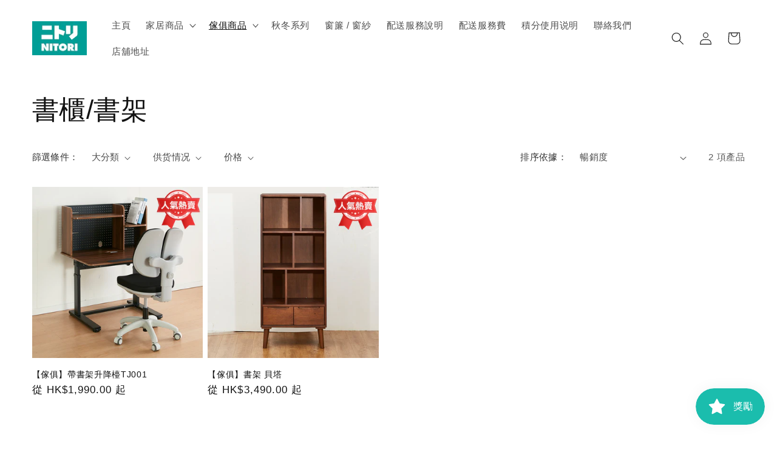

--- FILE ---
content_type: text/html; charset=utf-8
request_url: https://www.nitori.com.hk/zh/collections/%E6%9B%B8%E6%AB%83
body_size: 37147
content:
<!doctype html>
<html class="js" lang="zh-TW">
  <head>
<!-- Meta Pixel Code -->
<script>
!function(f,b,e,v,n,t,s)
{if(f.fbq)return;n=f.fbq=function(){n.callMethod?
n.callMethod.apply(n,arguments):n.queue.push(arguments)};
if(!f._fbq)f._fbq=n;n.push=n;n.loaded=!0;n.version='2.0';
n.queue=[];t=b.createElement(e);t.async=!0;
t.src=v;s=b.getElementsByTagName(e)[0];
s.parentNode.insertBefore(t,s)}(window, document,'script',
'https://connect.facebook.net/en_US/fbevents.js');
fbq('init', '4764761110405150');
fbq('track', 'PageView');
</script>
<noscript><img height="1" width="1" style="display:none"
src="https://www.facebook.com/tr?id=4764761110405150&ev=PageView&noscript=1"
/></noscript>
<!-- End Meta Pixel Code -->

    <meta charset="utf-8">
    <meta http-equiv="X-UA-Compatible" content="IE=edge">
    <meta name="viewport" content="width=device-width,initial-scale=1">
    <meta name="theme-color" content="">
    <link rel="canonical" href="https://www.nitori.com.hk/zh/collections/%e6%9b%b8%e6%ab%83"><link rel="icon" type="image/png" href="//www.nitori.com.hk/cdn/shop/files/app_deeplink.jpg?crop=center&height=32&v=1698989865&width=32"><title>
      書櫃/書架
 &ndash; NITORI HONG KONG CO.,LIMITED</title>

    

    

<meta property="og:site_name" content="NITORI HONG KONG CO.,LIMITED">
<meta property="og:url" content="https://www.nitori.com.hk/zh/collections/%e6%9b%b8%e6%ab%83">
<meta property="og:title" content="書櫃/書架">
<meta property="og:type" content="website">
<meta property="og:description" content="NITORI HONG KONG CO.,LIMITED"><meta property="og:image" content="http://www.nitori.com.hk/cdn/shop/files/NITORI_RGB.png?height=628&pad_color=ffffff&v=1686646075&width=1200">
  <meta property="og:image:secure_url" content="https://www.nitori.com.hk/cdn/shop/files/NITORI_RGB.png?height=628&pad_color=ffffff&v=1686646075&width=1200">
  <meta property="og:image:width" content="1200">
  <meta property="og:image:height" content="628"><meta name="twitter:card" content="summary_large_image">
<meta name="twitter:title" content="書櫃/書架">
<meta name="twitter:description" content="NITORI HONG KONG CO.,LIMITED">


    <script src="//www.nitori.com.hk/cdn/shop/t/9/assets/constants.js?v=58251544750838685771714965559" defer="defer"></script>
    <script src="//www.nitori.com.hk/cdn/shop/t/9/assets/pubsub.js?v=158357773527763999511714965559" defer="defer"></script>
    <script src="//www.nitori.com.hk/cdn/shop/t/9/assets/global.js?v=136628361274817707361714965559" defer="defer"></script><script src="//www.nitori.com.hk/cdn/shop/t/9/assets/animations.js?v=88693664871331136111714965558" defer="defer"></script><script>window.performance && window.performance.mark && window.performance.mark('shopify.content_for_header.start');</script><meta name="facebook-domain-verification" content="hakqv872i615cq8dweoqdkhyqkpqnr">
<meta id="shopify-digital-wallet" name="shopify-digital-wallet" content="/76827558184/digital_wallets/dialog">
<meta name="shopify-checkout-api-token" content="5020e9d5c99a6d0112245d84d405fc4e">
<link rel="alternate" type="application/atom+xml" title="Feed" href="/zh/collections/%E6%9B%B8%E6%AB%83.atom" />
<link rel="alternate" hreflang="x-default" href="https://www.nitori.com.hk/collections/%E6%9B%B8%E6%AB%83">
<link rel="alternate" hreflang="en" href="https://www.nitori.com.hk/collections/%E6%9B%B8%E6%AB%83">
<link rel="alternate" hreflang="zh-Hant" href="https://www.nitori.com.hk/zh/collections/%E6%9B%B8%E6%AB%83">
<link rel="alternate" hreflang="zh-Hant-HK" href="https://www.nitori.com.hk/zh/collections/%E6%9B%B8%E6%AB%83">
<link rel="alternate" type="application/json+oembed" href="https://www.nitori.com.hk/zh/collections/%e6%9b%b8%e6%ab%83.oembed">
<script async="async" src="/checkouts/internal/preloads.js?locale=zh-HK"></script>
<link rel="preconnect" href="https://shop.app" crossorigin="anonymous">
<script async="async" src="https://shop.app/checkouts/internal/preloads.js?locale=zh-HK&shop_id=76827558184" crossorigin="anonymous"></script>
<script id="shopify-features" type="application/json">{"accessToken":"5020e9d5c99a6d0112245d84d405fc4e","betas":["rich-media-storefront-analytics"],"domain":"www.nitori.com.hk","predictiveSearch":false,"shopId":76827558184,"locale":"zh-tw"}</script>
<script>var Shopify = Shopify || {};
Shopify.shop = "bb1e65-3.myshopify.com";
Shopify.locale = "zh-TW";
Shopify.currency = {"active":"HKD","rate":"1.0"};
Shopify.country = "HK";
Shopify.theme = {"name":"只有50个品页面 的更新版副本","id":167460405544,"schema_name":"Dawn","schema_version":"14.0.0","theme_store_id":887,"role":"main"};
Shopify.theme.handle = "null";
Shopify.theme.style = {"id":null,"handle":null};
Shopify.cdnHost = "www.nitori.com.hk/cdn";
Shopify.routes = Shopify.routes || {};
Shopify.routes.root = "/zh/";</script>
<script type="module">!function(o){(o.Shopify=o.Shopify||{}).modules=!0}(window);</script>
<script>!function(o){function n(){var o=[];function n(){o.push(Array.prototype.slice.apply(arguments))}return n.q=o,n}var t=o.Shopify=o.Shopify||{};t.loadFeatures=n(),t.autoloadFeatures=n()}(window);</script>
<script>
  window.ShopifyPay = window.ShopifyPay || {};
  window.ShopifyPay.apiHost = "shop.app\/pay";
  window.ShopifyPay.redirectState = null;
</script>
<script id="shop-js-analytics" type="application/json">{"pageType":"collection"}</script>
<script defer="defer" async type="module" src="//www.nitori.com.hk/cdn/shopifycloud/shop-js/modules/v2/client.init-shop-cart-sync_CaiaFhqz.zh-TW.esm.js"></script>
<script defer="defer" async type="module" src="//www.nitori.com.hk/cdn/shopifycloud/shop-js/modules/v2/chunk.common_D2dUwcVR.esm.js"></script>
<script defer="defer" async type="module" src="//www.nitori.com.hk/cdn/shopifycloud/shop-js/modules/v2/chunk.modal_CdafGFEy.esm.js"></script>
<script type="module">
  await import("//www.nitori.com.hk/cdn/shopifycloud/shop-js/modules/v2/client.init-shop-cart-sync_CaiaFhqz.zh-TW.esm.js");
await import("//www.nitori.com.hk/cdn/shopifycloud/shop-js/modules/v2/chunk.common_D2dUwcVR.esm.js");
await import("//www.nitori.com.hk/cdn/shopifycloud/shop-js/modules/v2/chunk.modal_CdafGFEy.esm.js");

  window.Shopify.SignInWithShop?.initShopCartSync?.({"fedCMEnabled":true,"windoidEnabled":true});

</script>
<script>
  window.Shopify = window.Shopify || {};
  if (!window.Shopify.featureAssets) window.Shopify.featureAssets = {};
  window.Shopify.featureAssets['shop-js'] = {"shop-cart-sync":["modules/v2/client.shop-cart-sync_DPxkhAqo.zh-TW.esm.js","modules/v2/chunk.common_D2dUwcVR.esm.js","modules/v2/chunk.modal_CdafGFEy.esm.js"],"init-fed-cm":["modules/v2/client.init-fed-cm_DcY7k4cT.zh-TW.esm.js","modules/v2/chunk.common_D2dUwcVR.esm.js","modules/v2/chunk.modal_CdafGFEy.esm.js"],"shop-cash-offers":["modules/v2/client.shop-cash-offers_CvV8Vs9C.zh-TW.esm.js","modules/v2/chunk.common_D2dUwcVR.esm.js","modules/v2/chunk.modal_CdafGFEy.esm.js"],"shop-login-button":["modules/v2/client.shop-login-button_BTpYBRvF.zh-TW.esm.js","modules/v2/chunk.common_D2dUwcVR.esm.js","modules/v2/chunk.modal_CdafGFEy.esm.js"],"pay-button":["modules/v2/client.pay-button_De5p45vE.zh-TW.esm.js","modules/v2/chunk.common_D2dUwcVR.esm.js","modules/v2/chunk.modal_CdafGFEy.esm.js"],"shop-button":["modules/v2/client.shop-button_CR2dfxC4.zh-TW.esm.js","modules/v2/chunk.common_D2dUwcVR.esm.js","modules/v2/chunk.modal_CdafGFEy.esm.js"],"avatar":["modules/v2/client.avatar_BTnouDA3.zh-TW.esm.js"],"init-windoid":["modules/v2/client.init-windoid_Dv6sMVVp.zh-TW.esm.js","modules/v2/chunk.common_D2dUwcVR.esm.js","modules/v2/chunk.modal_CdafGFEy.esm.js"],"init-shop-for-new-customer-accounts":["modules/v2/client.init-shop-for-new-customer-accounts_B8p5Vdpi.zh-TW.esm.js","modules/v2/client.shop-login-button_BTpYBRvF.zh-TW.esm.js","modules/v2/chunk.common_D2dUwcVR.esm.js","modules/v2/chunk.modal_CdafGFEy.esm.js"],"init-shop-email-lookup-coordinator":["modules/v2/client.init-shop-email-lookup-coordinator_DUDfE80p.zh-TW.esm.js","modules/v2/chunk.common_D2dUwcVR.esm.js","modules/v2/chunk.modal_CdafGFEy.esm.js"],"init-shop-cart-sync":["modules/v2/client.init-shop-cart-sync_CaiaFhqz.zh-TW.esm.js","modules/v2/chunk.common_D2dUwcVR.esm.js","modules/v2/chunk.modal_CdafGFEy.esm.js"],"shop-toast-manager":["modules/v2/client.shop-toast-manager_CB9zoUKm.zh-TW.esm.js","modules/v2/chunk.common_D2dUwcVR.esm.js","modules/v2/chunk.modal_CdafGFEy.esm.js"],"init-customer-accounts":["modules/v2/client.init-customer-accounts_Cip3fQGC.zh-TW.esm.js","modules/v2/client.shop-login-button_BTpYBRvF.zh-TW.esm.js","modules/v2/chunk.common_D2dUwcVR.esm.js","modules/v2/chunk.modal_CdafGFEy.esm.js"],"init-customer-accounts-sign-up":["modules/v2/client.init-customer-accounts-sign-up_UxMIaZgt.zh-TW.esm.js","modules/v2/client.shop-login-button_BTpYBRvF.zh-TW.esm.js","modules/v2/chunk.common_D2dUwcVR.esm.js","modules/v2/chunk.modal_CdafGFEy.esm.js"],"shop-follow-button":["modules/v2/client.shop-follow-button_5RVXMhjy.zh-TW.esm.js","modules/v2/chunk.common_D2dUwcVR.esm.js","modules/v2/chunk.modal_CdafGFEy.esm.js"],"checkout-modal":["modules/v2/client.checkout-modal_CHGpp5tj.zh-TW.esm.js","modules/v2/chunk.common_D2dUwcVR.esm.js","modules/v2/chunk.modal_CdafGFEy.esm.js"],"shop-login":["modules/v2/client.shop-login_Dj-QcPl-.zh-TW.esm.js","modules/v2/chunk.common_D2dUwcVR.esm.js","modules/v2/chunk.modal_CdafGFEy.esm.js"],"lead-capture":["modules/v2/client.lead-capture_Gb4ukhJk.zh-TW.esm.js","modules/v2/chunk.common_D2dUwcVR.esm.js","modules/v2/chunk.modal_CdafGFEy.esm.js"],"payment-terms":["modules/v2/client.payment-terms_CQ7wdWVE.zh-TW.esm.js","modules/v2/chunk.common_D2dUwcVR.esm.js","modules/v2/chunk.modal_CdafGFEy.esm.js"]};
</script>
<script id="__st">var __st={"a":76827558184,"offset":28800,"reqid":"81207c9a-f342-4e46-84ca-d650449c0a68-1769275967","pageurl":"www.nitori.com.hk\/zh\/collections\/%E6%9B%B8%E6%AB%83","u":"6ed6b4f6eff4","p":"collection","rtyp":"collection","rid":464346644776};</script>
<script>window.ShopifyPaypalV4VisibilityTracking = true;</script>
<script id="captcha-bootstrap">!function(){'use strict';const t='contact',e='account',n='new_comment',o=[[t,t],['blogs',n],['comments',n],[t,'customer']],c=[[e,'customer_login'],[e,'guest_login'],[e,'recover_customer_password'],[e,'create_customer']],r=t=>t.map((([t,e])=>`form[action*='/${t}']:not([data-nocaptcha='true']) input[name='form_type'][value='${e}']`)).join(','),a=t=>()=>t?[...document.querySelectorAll(t)].map((t=>t.form)):[];function s(){const t=[...o],e=r(t);return a(e)}const i='password',u='form_key',d=['recaptcha-v3-token','g-recaptcha-response','h-captcha-response',i],f=()=>{try{return window.sessionStorage}catch{return}},m='__shopify_v',_=t=>t.elements[u];function p(t,e,n=!1){try{const o=window.sessionStorage,c=JSON.parse(o.getItem(e)),{data:r}=function(t){const{data:e,action:n}=t;return t[m]||n?{data:e,action:n}:{data:t,action:n}}(c);for(const[e,n]of Object.entries(r))t.elements[e]&&(t.elements[e].value=n);n&&o.removeItem(e)}catch(o){console.error('form repopulation failed',{error:o})}}const l='form_type',E='cptcha';function T(t){t.dataset[E]=!0}const w=window,h=w.document,L='Shopify',v='ce_forms',y='captcha';let A=!1;((t,e)=>{const n=(g='f06e6c50-85a8-45c8-87d0-21a2b65856fe',I='https://cdn.shopify.com/shopifycloud/storefront-forms-hcaptcha/ce_storefront_forms_captcha_hcaptcha.v1.5.2.iife.js',D={infoText:'已受到 hCaptcha 保護',privacyText:'隱私',termsText:'條款'},(t,e,n)=>{const o=w[L][v],c=o.bindForm;if(c)return c(t,g,e,D).then(n);var r;o.q.push([[t,g,e,D],n]),r=I,A||(h.body.append(Object.assign(h.createElement('script'),{id:'captcha-provider',async:!0,src:r})),A=!0)});var g,I,D;w[L]=w[L]||{},w[L][v]=w[L][v]||{},w[L][v].q=[],w[L][y]=w[L][y]||{},w[L][y].protect=function(t,e){n(t,void 0,e),T(t)},Object.freeze(w[L][y]),function(t,e,n,w,h,L){const[v,y,A,g]=function(t,e,n){const i=e?o:[],u=t?c:[],d=[...i,...u],f=r(d),m=r(i),_=r(d.filter((([t,e])=>n.includes(e))));return[a(f),a(m),a(_),s()]}(w,h,L),I=t=>{const e=t.target;return e instanceof HTMLFormElement?e:e&&e.form},D=t=>v().includes(t);t.addEventListener('submit',(t=>{const e=I(t);if(!e)return;const n=D(e)&&!e.dataset.hcaptchaBound&&!e.dataset.recaptchaBound,o=_(e),c=g().includes(e)&&(!o||!o.value);(n||c)&&t.preventDefault(),c&&!n&&(function(t){try{if(!f())return;!function(t){const e=f();if(!e)return;const n=_(t);if(!n)return;const o=n.value;o&&e.removeItem(o)}(t);const e=Array.from(Array(32),(()=>Math.random().toString(36)[2])).join('');!function(t,e){_(t)||t.append(Object.assign(document.createElement('input'),{type:'hidden',name:u})),t.elements[u].value=e}(t,e),function(t,e){const n=f();if(!n)return;const o=[...t.querySelectorAll(`input[type='${i}']`)].map((({name:t})=>t)),c=[...d,...o],r={};for(const[a,s]of new FormData(t).entries())c.includes(a)||(r[a]=s);n.setItem(e,JSON.stringify({[m]:1,action:t.action,data:r}))}(t,e)}catch(e){console.error('failed to persist form',e)}}(e),e.submit())}));const S=(t,e)=>{t&&!t.dataset[E]&&(n(t,e.some((e=>e===t))),T(t))};for(const o of['focusin','change'])t.addEventListener(o,(t=>{const e=I(t);D(e)&&S(e,y())}));const B=e.get('form_key'),M=e.get(l),P=B&&M;t.addEventListener('DOMContentLoaded',(()=>{const t=y();if(P)for(const e of t)e.elements[l].value===M&&p(e,B);[...new Set([...A(),...v().filter((t=>'true'===t.dataset.shopifyCaptcha))])].forEach((e=>S(e,t)))}))}(h,new URLSearchParams(w.location.search),n,t,e,['guest_login'])})(!1,!0)}();</script>
<script integrity="sha256-4kQ18oKyAcykRKYeNunJcIwy7WH5gtpwJnB7kiuLZ1E=" data-source-attribution="shopify.loadfeatures" defer="defer" src="//www.nitori.com.hk/cdn/shopifycloud/storefront/assets/storefront/load_feature-a0a9edcb.js" crossorigin="anonymous"></script>
<script crossorigin="anonymous" defer="defer" src="//www.nitori.com.hk/cdn/shopifycloud/storefront/assets/shopify_pay/storefront-65b4c6d7.js?v=20250812"></script>
<script data-source-attribution="shopify.dynamic_checkout.dynamic.init">var Shopify=Shopify||{};Shopify.PaymentButton=Shopify.PaymentButton||{isStorefrontPortableWallets:!0,init:function(){window.Shopify.PaymentButton.init=function(){};var t=document.createElement("script");t.src="https://www.nitori.com.hk/cdn/shopifycloud/portable-wallets/latest/portable-wallets.zh-tw.js",t.type="module",document.head.appendChild(t)}};
</script>
<script data-source-attribution="shopify.dynamic_checkout.buyer_consent">
  function portableWalletsHideBuyerConsent(e){var t=document.getElementById("shopify-buyer-consent"),n=document.getElementById("shopify-subscription-policy-button");t&&n&&(t.classList.add("hidden"),t.setAttribute("aria-hidden","true"),n.removeEventListener("click",e))}function portableWalletsShowBuyerConsent(e){var t=document.getElementById("shopify-buyer-consent"),n=document.getElementById("shopify-subscription-policy-button");t&&n&&(t.classList.remove("hidden"),t.removeAttribute("aria-hidden"),n.addEventListener("click",e))}window.Shopify?.PaymentButton&&(window.Shopify.PaymentButton.hideBuyerConsent=portableWalletsHideBuyerConsent,window.Shopify.PaymentButton.showBuyerConsent=portableWalletsShowBuyerConsent);
</script>
<script data-source-attribution="shopify.dynamic_checkout.cart.bootstrap">document.addEventListener("DOMContentLoaded",(function(){function t(){return document.querySelector("shopify-accelerated-checkout-cart, shopify-accelerated-checkout")}if(t())Shopify.PaymentButton.init();else{new MutationObserver((function(e,n){t()&&(Shopify.PaymentButton.init(),n.disconnect())})).observe(document.body,{childList:!0,subtree:!0})}}));
</script>
<link id="shopify-accelerated-checkout-styles" rel="stylesheet" media="screen" href="https://www.nitori.com.hk/cdn/shopifycloud/portable-wallets/latest/accelerated-checkout-backwards-compat.css" crossorigin="anonymous">
<style id="shopify-accelerated-checkout-cart">
        #shopify-buyer-consent {
  margin-top: 1em;
  display: inline-block;
  width: 100%;
}

#shopify-buyer-consent.hidden {
  display: none;
}

#shopify-subscription-policy-button {
  background: none;
  border: none;
  padding: 0;
  text-decoration: underline;
  font-size: inherit;
  cursor: pointer;
}

#shopify-subscription-policy-button::before {
  box-shadow: none;
}

      </style>
<script id="sections-script" data-sections="header" defer="defer" src="//www.nitori.com.hk/cdn/shop/t/9/compiled_assets/scripts.js?v=29939"></script>
<script>window.performance && window.performance.mark && window.performance.mark('shopify.content_for_header.end');</script>


    <style data-shopify>
      
      
      
      
      

      
        :root,
        .color-scheme-1 {
          --color-background: 255,255,255;
        
          --gradient-background: #ffffff;
        

        

        --color-foreground: 18,18,18;
        --color-background-contrast: 191,191,191;
        --color-shadow: 18,18,18;
        --color-button: 18,18,18;
        --color-button-text: 255,255,255;
        --color-secondary-button: 255,255,255;
        --color-secondary-button-text: 18,18,18;
        --color-link: 18,18,18;
        --color-badge-foreground: 18,18,18;
        --color-badge-background: 255,255,255;
        --color-badge-border: 18,18,18;
        --payment-terms-background-color: rgb(255 255 255);
      }
      
        
        .color-scheme-2 {
          --color-background: 243,243,243;
        
          --gradient-background: #f3f3f3;
        

        

        --color-foreground: 18,18,18;
        --color-background-contrast: 179,179,179;
        --color-shadow: 18,18,18;
        --color-button: 18,18,18;
        --color-button-text: 243,243,243;
        --color-secondary-button: 243,243,243;
        --color-secondary-button-text: 18,18,18;
        --color-link: 18,18,18;
        --color-badge-foreground: 18,18,18;
        --color-badge-background: 243,243,243;
        --color-badge-border: 18,18,18;
        --payment-terms-background-color: rgb(243 243 243);
      }
      
        
        .color-scheme-3 {
          --color-background: 36,40,51;
        
          --gradient-background: #242833;
        

        

        --color-foreground: 255,255,255;
        --color-background-contrast: 47,52,66;
        --color-shadow: 18,18,18;
        --color-button: 255,255,255;
        --color-button-text: 0,0,0;
        --color-secondary-button: 36,40,51;
        --color-secondary-button-text: 255,255,255;
        --color-link: 255,255,255;
        --color-badge-foreground: 255,255,255;
        --color-badge-background: 36,40,51;
        --color-badge-border: 255,255,255;
        --payment-terms-background-color: rgb(36 40 51);
      }
      
        
        .color-scheme-4 {
          --color-background: 18,18,18;
        
          --gradient-background: #121212;
        

        

        --color-foreground: 255,255,255;
        --color-background-contrast: 146,146,146;
        --color-shadow: 18,18,18;
        --color-button: 255,255,255;
        --color-button-text: 18,18,18;
        --color-secondary-button: 18,18,18;
        --color-secondary-button-text: 255,255,255;
        --color-link: 255,255,255;
        --color-badge-foreground: 255,255,255;
        --color-badge-background: 18,18,18;
        --color-badge-border: 255,255,255;
        --payment-terms-background-color: rgb(18 18 18);
      }
      
        
        .color-scheme-5 {
          --color-background: 51,79,180;
        
          --gradient-background: #334fb4;
        

        

        --color-foreground: 255,255,255;
        --color-background-contrast: 23,35,81;
        --color-shadow: 18,18,18;
        --color-button: 255,255,255;
        --color-button-text: 51,79,180;
        --color-secondary-button: 51,79,180;
        --color-secondary-button-text: 255,255,255;
        --color-link: 255,255,255;
        --color-badge-foreground: 255,255,255;
        --color-badge-background: 51,79,180;
        --color-badge-border: 255,255,255;
        --payment-terms-background-color: rgb(51 79 180);
      }
      

      body, .color-scheme-1, .color-scheme-2, .color-scheme-3, .color-scheme-4, .color-scheme-5 {
        color: rgba(var(--color-foreground), 0.75);
        background-color: rgb(var(--color-background));
      }

      :root {
        --font-body-family: "system_ui", -apple-system, 'Segoe UI', Roboto, 'Helvetica Neue', 'Noto Sans', 'Liberation Sans', Arial, sans-serif, 'Apple Color Emoji', 'Segoe UI Emoji', 'Segoe UI Symbol', 'Noto Color Emoji';
        --font-body-style: normal;
        --font-body-weight: 400;
        --font-body-weight-bold: 700;

        --font-heading-family: "system_ui", -apple-system, 'Segoe UI', Roboto, 'Helvetica Neue', 'Noto Sans', 'Liberation Sans', Arial, sans-serif, 'Apple Color Emoji', 'Segoe UI Emoji', 'Segoe UI Symbol', 'Noto Color Emoji';
        --font-heading-style: normal;
        --font-heading-weight: 400;

        --font-body-scale: 1.05;
        --font-heading-scale: 1.0476190476190477;

        --media-padding: px;
        --media-border-opacity: 0.05;
        --media-border-width: 1px;
        --media-radius: 0px;
        --media-shadow-opacity: 0.0;
        --media-shadow-horizontal-offset: 0px;
        --media-shadow-vertical-offset: -4px;
        --media-shadow-blur-radius: 5px;
        --media-shadow-visible: 0;

        --page-width: 150rem;
        --page-width-margin: 0rem;

        --product-card-image-padding: 0.0rem;
        --product-card-corner-radius: 0.0rem;
        --product-card-text-alignment: left;
        --product-card-border-width: 0.0rem;
        --product-card-border-opacity: 0.1;
        --product-card-shadow-opacity: 0.0;
        --product-card-shadow-visible: 0;
        --product-card-shadow-horizontal-offset: 0.0rem;
        --product-card-shadow-vertical-offset: 0.4rem;
        --product-card-shadow-blur-radius: 0.5rem;

        --collection-card-image-padding: 0.0rem;
        --collection-card-corner-radius: 0.0rem;
        --collection-card-text-alignment: left;
        --collection-card-border-width: 0.0rem;
        --collection-card-border-opacity: 0.1;
        --collection-card-shadow-opacity: 0.0;
        --collection-card-shadow-visible: 0;
        --collection-card-shadow-horizontal-offset: 0.0rem;
        --collection-card-shadow-vertical-offset: 0.4rem;
        --collection-card-shadow-blur-radius: 0.5rem;

        --blog-card-image-padding: 0.0rem;
        --blog-card-corner-radius: 0.0rem;
        --blog-card-text-alignment: left;
        --blog-card-border-width: 0.0rem;
        --blog-card-border-opacity: 0.1;
        --blog-card-shadow-opacity: 0.0;
        --blog-card-shadow-visible: 0;
        --blog-card-shadow-horizontal-offset: 0.0rem;
        --blog-card-shadow-vertical-offset: 0.4rem;
        --blog-card-shadow-blur-radius: 0.5rem;

        --badge-corner-radius: 4.0rem;

        --popup-border-width: 1px;
        --popup-border-opacity: 0.1;
        --popup-corner-radius: 0px;
        --popup-shadow-opacity: 0.0;
        --popup-shadow-horizontal-offset: 0px;
        --popup-shadow-vertical-offset: 4px;
        --popup-shadow-blur-radius: 5px;

        --drawer-border-width: 2px;
        --drawer-border-opacity: 0.1;
        --drawer-shadow-opacity: 0.0;
        --drawer-shadow-horizontal-offset: 0px;
        --drawer-shadow-vertical-offset: 4px;
        --drawer-shadow-blur-radius: 5px;

        --spacing-sections-desktop: 4px;
        --spacing-sections-mobile: 4px;

        --grid-desktop-vertical-spacing: 8px;
        --grid-desktop-horizontal-spacing: 8px;
        --grid-mobile-vertical-spacing: 4px;
        --grid-mobile-horizontal-spacing: 4px;

        --text-boxes-border-opacity: 0.0;
        --text-boxes-border-width: 0px;
        --text-boxes-radius: 0px;
        --text-boxes-shadow-opacity: 0.0;
        --text-boxes-shadow-visible: 0;
        --text-boxes-shadow-horizontal-offset: 0px;
        --text-boxes-shadow-vertical-offset: 4px;
        --text-boxes-shadow-blur-radius: 5px;

        --buttons-radius: 0px;
        --buttons-radius-outset: 0px;
        --buttons-border-width: 1px;
        --buttons-border-opacity: 1.0;
        --buttons-shadow-opacity: 0.0;
        --buttons-shadow-visible: 0;
        --buttons-shadow-horizontal-offset: 0px;
        --buttons-shadow-vertical-offset: 4px;
        --buttons-shadow-blur-radius: 5px;
        --buttons-border-offset: 0px;

        --inputs-radius: 0px;
        --inputs-border-width: 1px;
        --inputs-border-opacity: 0.55;
        --inputs-shadow-opacity: 0.0;
        --inputs-shadow-horizontal-offset: 0px;
        --inputs-margin-offset: 0px;
        --inputs-shadow-vertical-offset: 4px;
        --inputs-shadow-blur-radius: 5px;
        --inputs-radius-outset: 0px;

        --variant-pills-radius: 40px;
        --variant-pills-border-width: 1px;
        --variant-pills-border-opacity: 0.55;
        --variant-pills-shadow-opacity: 0.0;
        --variant-pills-shadow-horizontal-offset: 0px;
        --variant-pills-shadow-vertical-offset: 4px;
        --variant-pills-shadow-blur-radius: 5px;
      }

      *,
      *::before,
      *::after {
        box-sizing: inherit;
      }

      html {
        box-sizing: border-box;
        font-size: calc(var(--font-body-scale) * 62.5%);
        height: 100%;
      }

      body {
        display: grid;
        grid-template-rows: auto auto 1fr auto;
        grid-template-columns: 100%;
        min-height: 100%;
        margin: 0;
        font-size: 1.5rem;
        letter-spacing: 0.06rem;
        line-height: calc(1 + 0.8 / var(--font-body-scale));
        font-family: var(--font-body-family);
        font-style: var(--font-body-style);
        font-weight: var(--font-body-weight);
      }

      @media screen and (min-width: 750px) {
        body {
          font-size: 1.6rem;
        }
      }
    </style>

    <link href="//www.nitori.com.hk/cdn/shop/t/9/assets/base.css?v=16534392784228263581714965558" rel="stylesheet" type="text/css" media="all" />
<link href="//www.nitori.com.hk/cdn/shop/t/9/assets/component-localization-form.css?v=120620094879297847921714965559" rel="stylesheet" type="text/css" media="all" />
      <script src="//www.nitori.com.hk/cdn/shop/t/9/assets/localization-form.js?v=169565320306168926741714965559" defer="defer"></script><link
        rel="stylesheet"
        href="//www.nitori.com.hk/cdn/shop/t/9/assets/component-predictive-search.css?v=118923337488134913561714965559"
        media="print"
        onload="this.media='all'"
      ><script>
      if (Shopify.designMode) {
        document.documentElement.classList.add('shopify-design-mode');
      }
    </script>
  

    
  <!-- Meta Pixel Code -->
<script>
!function(f,b,e,v,n,t,s)
{if(f.fbq)return;n=f.fbq=function(){n.callMethod?
n.callMethod.apply(n,arguments):n.queue.push(arguments)};
if(!f._fbq)f._fbq=n;n.push=n;n.loaded=!0;n.version='2.0';
n.queue=[];t=b.createElement(e);t.async=!0;
t.src=v;s=b.getElementsByTagName(e)[0];
s.parentNode.insertBefore(t,s)}(window, document,'script',
'https://connect.facebook.net/en_US/fbevents.js');
fbq('init', '2474146279437464');
fbq('track', 'PageView');
</script>
<noscript><img height="1" width="1" style="display:none"
src="https://www.facebook.com/tr?id=2474146279437464&ev=PageView&noscript=1"
/></noscript>
<!-- End Meta Pixel Code -->

  
  
  

<!-- BEGIN app block: shopify://apps/pagefly-page-builder/blocks/app-embed/83e179f7-59a0-4589-8c66-c0dddf959200 -->

<!-- BEGIN app snippet: pagefly-cro-ab-testing-main -->







<script>
  ;(function () {
    const url = new URL(window.location)
    const viewParam = url.searchParams.get('view')
    if (viewParam && viewParam.includes('variant-pf-')) {
      url.searchParams.set('pf_v', viewParam)
      url.searchParams.delete('view')
      window.history.replaceState({}, '', url)
    }
  })()
</script>



<script type='module'>
  
  window.PAGEFLY_CRO = window.PAGEFLY_CRO || {}

  window.PAGEFLY_CRO['data_debug'] = {
    original_template_suffix: "all_collections",
    allow_ab_test: false,
    ab_test_start_time: 0,
    ab_test_end_time: 0,
    today_date_time: 1769275967000,
  }
  window.PAGEFLY_CRO['GA4'] = { enabled: false}
</script>

<!-- END app snippet -->








  <script src='https://cdn.shopify.com/extensions/019bb4f9-aed6-78a3-be91-e9d44663e6bf/pagefly-page-builder-215/assets/pagefly-helper.js' defer='defer'></script>

  <script src='https://cdn.shopify.com/extensions/019bb4f9-aed6-78a3-be91-e9d44663e6bf/pagefly-page-builder-215/assets/pagefly-general-helper.js' defer='defer'></script>

  <script src='https://cdn.shopify.com/extensions/019bb4f9-aed6-78a3-be91-e9d44663e6bf/pagefly-page-builder-215/assets/pagefly-snap-slider.js' defer='defer'></script>

  <script src='https://cdn.shopify.com/extensions/019bb4f9-aed6-78a3-be91-e9d44663e6bf/pagefly-page-builder-215/assets/pagefly-slideshow-v3.js' defer='defer'></script>

  <script src='https://cdn.shopify.com/extensions/019bb4f9-aed6-78a3-be91-e9d44663e6bf/pagefly-page-builder-215/assets/pagefly-slideshow-v4.js' defer='defer'></script>

  <script src='https://cdn.shopify.com/extensions/019bb4f9-aed6-78a3-be91-e9d44663e6bf/pagefly-page-builder-215/assets/pagefly-glider.js' defer='defer'></script>

  <script src='https://cdn.shopify.com/extensions/019bb4f9-aed6-78a3-be91-e9d44663e6bf/pagefly-page-builder-215/assets/pagefly-slideshow-v1-v2.js' defer='defer'></script>

  <script src='https://cdn.shopify.com/extensions/019bb4f9-aed6-78a3-be91-e9d44663e6bf/pagefly-page-builder-215/assets/pagefly-product-media.js' defer='defer'></script>

  <script src='https://cdn.shopify.com/extensions/019bb4f9-aed6-78a3-be91-e9d44663e6bf/pagefly-page-builder-215/assets/pagefly-product.js' defer='defer'></script>


<script id='pagefly-helper-data' type='application/json'>
  {
    "page_optimization": {
      "assets_prefetching": false
    },
    "elements_asset_mapper": {
      "Accordion": "https://cdn.shopify.com/extensions/019bb4f9-aed6-78a3-be91-e9d44663e6bf/pagefly-page-builder-215/assets/pagefly-accordion.js",
      "Accordion3": "https://cdn.shopify.com/extensions/019bb4f9-aed6-78a3-be91-e9d44663e6bf/pagefly-page-builder-215/assets/pagefly-accordion3.js",
      "CountDown": "https://cdn.shopify.com/extensions/019bb4f9-aed6-78a3-be91-e9d44663e6bf/pagefly-page-builder-215/assets/pagefly-countdown.js",
      "GMap1": "https://cdn.shopify.com/extensions/019bb4f9-aed6-78a3-be91-e9d44663e6bf/pagefly-page-builder-215/assets/pagefly-gmap.js",
      "GMap2": "https://cdn.shopify.com/extensions/019bb4f9-aed6-78a3-be91-e9d44663e6bf/pagefly-page-builder-215/assets/pagefly-gmap.js",
      "GMapBasicV2": "https://cdn.shopify.com/extensions/019bb4f9-aed6-78a3-be91-e9d44663e6bf/pagefly-page-builder-215/assets/pagefly-gmap.js",
      "GMapAdvancedV2": "https://cdn.shopify.com/extensions/019bb4f9-aed6-78a3-be91-e9d44663e6bf/pagefly-page-builder-215/assets/pagefly-gmap.js",
      "HTML.Video": "https://cdn.shopify.com/extensions/019bb4f9-aed6-78a3-be91-e9d44663e6bf/pagefly-page-builder-215/assets/pagefly-htmlvideo.js",
      "HTML.Video2": "https://cdn.shopify.com/extensions/019bb4f9-aed6-78a3-be91-e9d44663e6bf/pagefly-page-builder-215/assets/pagefly-htmlvideo2.js",
      "HTML.Video3": "https://cdn.shopify.com/extensions/019bb4f9-aed6-78a3-be91-e9d44663e6bf/pagefly-page-builder-215/assets/pagefly-htmlvideo2.js",
      "BackgroundVideo": "https://cdn.shopify.com/extensions/019bb4f9-aed6-78a3-be91-e9d44663e6bf/pagefly-page-builder-215/assets/pagefly-htmlvideo2.js",
      "Instagram": "https://cdn.shopify.com/extensions/019bb4f9-aed6-78a3-be91-e9d44663e6bf/pagefly-page-builder-215/assets/pagefly-instagram.js",
      "Instagram2": "https://cdn.shopify.com/extensions/019bb4f9-aed6-78a3-be91-e9d44663e6bf/pagefly-page-builder-215/assets/pagefly-instagram.js",
      "Insta3": "https://cdn.shopify.com/extensions/019bb4f9-aed6-78a3-be91-e9d44663e6bf/pagefly-page-builder-215/assets/pagefly-instagram3.js",
      "Tabs": "https://cdn.shopify.com/extensions/019bb4f9-aed6-78a3-be91-e9d44663e6bf/pagefly-page-builder-215/assets/pagefly-tab.js",
      "Tabs3": "https://cdn.shopify.com/extensions/019bb4f9-aed6-78a3-be91-e9d44663e6bf/pagefly-page-builder-215/assets/pagefly-tab3.js",
      "ProductBox": "https://cdn.shopify.com/extensions/019bb4f9-aed6-78a3-be91-e9d44663e6bf/pagefly-page-builder-215/assets/pagefly-cart.js",
      "FBPageBox2": "https://cdn.shopify.com/extensions/019bb4f9-aed6-78a3-be91-e9d44663e6bf/pagefly-page-builder-215/assets/pagefly-facebook.js",
      "FBLikeButton2": "https://cdn.shopify.com/extensions/019bb4f9-aed6-78a3-be91-e9d44663e6bf/pagefly-page-builder-215/assets/pagefly-facebook.js",
      "TwitterFeed2": "https://cdn.shopify.com/extensions/019bb4f9-aed6-78a3-be91-e9d44663e6bf/pagefly-page-builder-215/assets/pagefly-twitter.js",
      "Paragraph4": "https://cdn.shopify.com/extensions/019bb4f9-aed6-78a3-be91-e9d44663e6bf/pagefly-page-builder-215/assets/pagefly-paragraph4.js",

      "AliReviews": "https://cdn.shopify.com/extensions/019bb4f9-aed6-78a3-be91-e9d44663e6bf/pagefly-page-builder-215/assets/pagefly-3rd-elements.js",
      "BackInStock": "https://cdn.shopify.com/extensions/019bb4f9-aed6-78a3-be91-e9d44663e6bf/pagefly-page-builder-215/assets/pagefly-3rd-elements.js",
      "GloboBackInStock": "https://cdn.shopify.com/extensions/019bb4f9-aed6-78a3-be91-e9d44663e6bf/pagefly-page-builder-215/assets/pagefly-3rd-elements.js",
      "GrowaveWishlist": "https://cdn.shopify.com/extensions/019bb4f9-aed6-78a3-be91-e9d44663e6bf/pagefly-page-builder-215/assets/pagefly-3rd-elements.js",
      "InfiniteOptionsShopPad": "https://cdn.shopify.com/extensions/019bb4f9-aed6-78a3-be91-e9d44663e6bf/pagefly-page-builder-215/assets/pagefly-3rd-elements.js",
      "InkybayProductPersonalizer": "https://cdn.shopify.com/extensions/019bb4f9-aed6-78a3-be91-e9d44663e6bf/pagefly-page-builder-215/assets/pagefly-3rd-elements.js",
      "LimeSpot": "https://cdn.shopify.com/extensions/019bb4f9-aed6-78a3-be91-e9d44663e6bf/pagefly-page-builder-215/assets/pagefly-3rd-elements.js",
      "Loox": "https://cdn.shopify.com/extensions/019bb4f9-aed6-78a3-be91-e9d44663e6bf/pagefly-page-builder-215/assets/pagefly-3rd-elements.js",
      "Opinew": "https://cdn.shopify.com/extensions/019bb4f9-aed6-78a3-be91-e9d44663e6bf/pagefly-page-builder-215/assets/pagefly-3rd-elements.js",
      "Powr": "https://cdn.shopify.com/extensions/019bb4f9-aed6-78a3-be91-e9d44663e6bf/pagefly-page-builder-215/assets/pagefly-3rd-elements.js",
      "ProductReviews": "https://cdn.shopify.com/extensions/019bb4f9-aed6-78a3-be91-e9d44663e6bf/pagefly-page-builder-215/assets/pagefly-3rd-elements.js",
      "PushOwl": "https://cdn.shopify.com/extensions/019bb4f9-aed6-78a3-be91-e9d44663e6bf/pagefly-page-builder-215/assets/pagefly-3rd-elements.js",
      "ReCharge": "https://cdn.shopify.com/extensions/019bb4f9-aed6-78a3-be91-e9d44663e6bf/pagefly-page-builder-215/assets/pagefly-3rd-elements.js",
      "Rivyo": "https://cdn.shopify.com/extensions/019bb4f9-aed6-78a3-be91-e9d44663e6bf/pagefly-page-builder-215/assets/pagefly-3rd-elements.js",
      "TrackingMore": "https://cdn.shopify.com/extensions/019bb4f9-aed6-78a3-be91-e9d44663e6bf/pagefly-page-builder-215/assets/pagefly-3rd-elements.js",
      "Vitals": "https://cdn.shopify.com/extensions/019bb4f9-aed6-78a3-be91-e9d44663e6bf/pagefly-page-builder-215/assets/pagefly-3rd-elements.js",
      "Wiser": "https://cdn.shopify.com/extensions/019bb4f9-aed6-78a3-be91-e9d44663e6bf/pagefly-page-builder-215/assets/pagefly-3rd-elements.js"
    },
    "custom_elements_mapper": {
      "pf-click-action-element": "https://cdn.shopify.com/extensions/019bb4f9-aed6-78a3-be91-e9d44663e6bf/pagefly-page-builder-215/assets/pagefly-click-action-element.js",
      "pf-dialog-element": "https://cdn.shopify.com/extensions/019bb4f9-aed6-78a3-be91-e9d44663e6bf/pagefly-page-builder-215/assets/pagefly-dialog-element.js"
    }
  }
</script>


<!-- END app block --><script src="https://cdn.shopify.com/extensions/019bec76-bf04-75b3-9131-34827afe520d/smile-io-275/assets/smile-loader.js" type="text/javascript" defer="defer"></script>
<link href="https://monorail-edge.shopifysvc.com" rel="dns-prefetch">
<script>(function(){if ("sendBeacon" in navigator && "performance" in window) {try {var session_token_from_headers = performance.getEntriesByType('navigation')[0].serverTiming.find(x => x.name == '_s').description;} catch {var session_token_from_headers = undefined;}var session_cookie_matches = document.cookie.match(/_shopify_s=([^;]*)/);var session_token_from_cookie = session_cookie_matches && session_cookie_matches.length === 2 ? session_cookie_matches[1] : "";var session_token = session_token_from_headers || session_token_from_cookie || "";function handle_abandonment_event(e) {var entries = performance.getEntries().filter(function(entry) {return /monorail-edge.shopifysvc.com/.test(entry.name);});if (!window.abandonment_tracked && entries.length === 0) {window.abandonment_tracked = true;var currentMs = Date.now();var navigation_start = performance.timing.navigationStart;var payload = {shop_id: 76827558184,url: window.location.href,navigation_start,duration: currentMs - navigation_start,session_token,page_type: "collection"};window.navigator.sendBeacon("https://monorail-edge.shopifysvc.com/v1/produce", JSON.stringify({schema_id: "online_store_buyer_site_abandonment/1.1",payload: payload,metadata: {event_created_at_ms: currentMs,event_sent_at_ms: currentMs}}));}}window.addEventListener('pagehide', handle_abandonment_event);}}());</script>
<script id="web-pixels-manager-setup">(function e(e,d,r,n,o){if(void 0===o&&(o={}),!Boolean(null===(a=null===(i=window.Shopify)||void 0===i?void 0:i.analytics)||void 0===a?void 0:a.replayQueue)){var i,a;window.Shopify=window.Shopify||{};var t=window.Shopify;t.analytics=t.analytics||{};var s=t.analytics;s.replayQueue=[],s.publish=function(e,d,r){return s.replayQueue.push([e,d,r]),!0};try{self.performance.mark("wpm:start")}catch(e){}var l=function(){var e={modern:/Edge?\/(1{2}[4-9]|1[2-9]\d|[2-9]\d{2}|\d{4,})\.\d+(\.\d+|)|Firefox\/(1{2}[4-9]|1[2-9]\d|[2-9]\d{2}|\d{4,})\.\d+(\.\d+|)|Chrom(ium|e)\/(9{2}|\d{3,})\.\d+(\.\d+|)|(Maci|X1{2}).+ Version\/(15\.\d+|(1[6-9]|[2-9]\d|\d{3,})\.\d+)([,.]\d+|)( \(\w+\)|)( Mobile\/\w+|) Safari\/|Chrome.+OPR\/(9{2}|\d{3,})\.\d+\.\d+|(CPU[ +]OS|iPhone[ +]OS|CPU[ +]iPhone|CPU IPhone OS|CPU iPad OS)[ +]+(15[._]\d+|(1[6-9]|[2-9]\d|\d{3,})[._]\d+)([._]\d+|)|Android:?[ /-](13[3-9]|1[4-9]\d|[2-9]\d{2}|\d{4,})(\.\d+|)(\.\d+|)|Android.+Firefox\/(13[5-9]|1[4-9]\d|[2-9]\d{2}|\d{4,})\.\d+(\.\d+|)|Android.+Chrom(ium|e)\/(13[3-9]|1[4-9]\d|[2-9]\d{2}|\d{4,})\.\d+(\.\d+|)|SamsungBrowser\/([2-9]\d|\d{3,})\.\d+/,legacy:/Edge?\/(1[6-9]|[2-9]\d|\d{3,})\.\d+(\.\d+|)|Firefox\/(5[4-9]|[6-9]\d|\d{3,})\.\d+(\.\d+|)|Chrom(ium|e)\/(5[1-9]|[6-9]\d|\d{3,})\.\d+(\.\d+|)([\d.]+$|.*Safari\/(?![\d.]+ Edge\/[\d.]+$))|(Maci|X1{2}).+ Version\/(10\.\d+|(1[1-9]|[2-9]\d|\d{3,})\.\d+)([,.]\d+|)( \(\w+\)|)( Mobile\/\w+|) Safari\/|Chrome.+OPR\/(3[89]|[4-9]\d|\d{3,})\.\d+\.\d+|(CPU[ +]OS|iPhone[ +]OS|CPU[ +]iPhone|CPU IPhone OS|CPU iPad OS)[ +]+(10[._]\d+|(1[1-9]|[2-9]\d|\d{3,})[._]\d+)([._]\d+|)|Android:?[ /-](13[3-9]|1[4-9]\d|[2-9]\d{2}|\d{4,})(\.\d+|)(\.\d+|)|Mobile Safari.+OPR\/([89]\d|\d{3,})\.\d+\.\d+|Android.+Firefox\/(13[5-9]|1[4-9]\d|[2-9]\d{2}|\d{4,})\.\d+(\.\d+|)|Android.+Chrom(ium|e)\/(13[3-9]|1[4-9]\d|[2-9]\d{2}|\d{4,})\.\d+(\.\d+|)|Android.+(UC? ?Browser|UCWEB|U3)[ /]?(15\.([5-9]|\d{2,})|(1[6-9]|[2-9]\d|\d{3,})\.\d+)\.\d+|SamsungBrowser\/(5\.\d+|([6-9]|\d{2,})\.\d+)|Android.+MQ{2}Browser\/(14(\.(9|\d{2,})|)|(1[5-9]|[2-9]\d|\d{3,})(\.\d+|))(\.\d+|)|K[Aa][Ii]OS\/(3\.\d+|([4-9]|\d{2,})\.\d+)(\.\d+|)/},d=e.modern,r=e.legacy,n=navigator.userAgent;return n.match(d)?"modern":n.match(r)?"legacy":"unknown"}(),u="modern"===l?"modern":"legacy",c=(null!=n?n:{modern:"",legacy:""})[u],f=function(e){return[e.baseUrl,"/wpm","/b",e.hashVersion,"modern"===e.buildTarget?"m":"l",".js"].join("")}({baseUrl:d,hashVersion:r,buildTarget:u}),m=function(e){var d=e.version,r=e.bundleTarget,n=e.surface,o=e.pageUrl,i=e.monorailEndpoint;return{emit:function(e){var a=e.status,t=e.errorMsg,s=(new Date).getTime(),l=JSON.stringify({metadata:{event_sent_at_ms:s},events:[{schema_id:"web_pixels_manager_load/3.1",payload:{version:d,bundle_target:r,page_url:o,status:a,surface:n,error_msg:t},metadata:{event_created_at_ms:s}}]});if(!i)return console&&console.warn&&console.warn("[Web Pixels Manager] No Monorail endpoint provided, skipping logging."),!1;try{return self.navigator.sendBeacon.bind(self.navigator)(i,l)}catch(e){}var u=new XMLHttpRequest;try{return u.open("POST",i,!0),u.setRequestHeader("Content-Type","text/plain"),u.send(l),!0}catch(e){return console&&console.warn&&console.warn("[Web Pixels Manager] Got an unhandled error while logging to Monorail."),!1}}}}({version:r,bundleTarget:l,surface:e.surface,pageUrl:self.location.href,monorailEndpoint:e.monorailEndpoint});try{o.browserTarget=l,function(e){var d=e.src,r=e.async,n=void 0===r||r,o=e.onload,i=e.onerror,a=e.sri,t=e.scriptDataAttributes,s=void 0===t?{}:t,l=document.createElement("script"),u=document.querySelector("head"),c=document.querySelector("body");if(l.async=n,l.src=d,a&&(l.integrity=a,l.crossOrigin="anonymous"),s)for(var f in s)if(Object.prototype.hasOwnProperty.call(s,f))try{l.dataset[f]=s[f]}catch(e){}if(o&&l.addEventListener("load",o),i&&l.addEventListener("error",i),u)u.appendChild(l);else{if(!c)throw new Error("Did not find a head or body element to append the script");c.appendChild(l)}}({src:f,async:!0,onload:function(){if(!function(){var e,d;return Boolean(null===(d=null===(e=window.Shopify)||void 0===e?void 0:e.analytics)||void 0===d?void 0:d.initialized)}()){var d=window.webPixelsManager.init(e)||void 0;if(d){var r=window.Shopify.analytics;r.replayQueue.forEach((function(e){var r=e[0],n=e[1],o=e[2];d.publishCustomEvent(r,n,o)})),r.replayQueue=[],r.publish=d.publishCustomEvent,r.visitor=d.visitor,r.initialized=!0}}},onerror:function(){return m.emit({status:"failed",errorMsg:"".concat(f," has failed to load")})},sri:function(e){var d=/^sha384-[A-Za-z0-9+/=]+$/;return"string"==typeof e&&d.test(e)}(c)?c:"",scriptDataAttributes:o}),m.emit({status:"loading"})}catch(e){m.emit({status:"failed",errorMsg:(null==e?void 0:e.message)||"Unknown error"})}}})({shopId: 76827558184,storefrontBaseUrl: "https://www.nitori.com.hk",extensionsBaseUrl: "https://extensions.shopifycdn.com/cdn/shopifycloud/web-pixels-manager",monorailEndpoint: "https://monorail-edge.shopifysvc.com/unstable/produce_batch",surface: "storefront-renderer",enabledBetaFlags: ["2dca8a86"],webPixelsConfigList: [{"id":"1986953512","configuration":"{\"focusDuration\":\"3\"}","eventPayloadVersion":"v1","runtimeContext":"STRICT","scriptVersion":"5267644d2647fc677b620ee257b1625c","type":"APP","apiClientId":1743893,"privacyPurposes":["ANALYTICS","SALE_OF_DATA"],"dataSharingAdjustments":{"protectedCustomerApprovalScopes":["read_customer_personal_data"]}},{"id":"726434088","configuration":"{\"config\":\"{\\\"pixel_id\\\":\\\"G-N397Q9PZS5\\\",\\\"gtag_events\\\":[{\\\"type\\\":\\\"purchase\\\",\\\"action_label\\\":\\\"G-N397Q9PZS5\\\"},{\\\"type\\\":\\\"page_view\\\",\\\"action_label\\\":\\\"G-N397Q9PZS5\\\"},{\\\"type\\\":\\\"view_item\\\",\\\"action_label\\\":\\\"G-N397Q9PZS5\\\"},{\\\"type\\\":\\\"search\\\",\\\"action_label\\\":\\\"G-N397Q9PZS5\\\"},{\\\"type\\\":\\\"add_to_cart\\\",\\\"action_label\\\":\\\"G-N397Q9PZS5\\\"},{\\\"type\\\":\\\"begin_checkout\\\",\\\"action_label\\\":\\\"G-N397Q9PZS5\\\"},{\\\"type\\\":\\\"add_payment_info\\\",\\\"action_label\\\":\\\"G-N397Q9PZS5\\\"}],\\\"enable_monitoring_mode\\\":false}\"}","eventPayloadVersion":"v1","runtimeContext":"OPEN","scriptVersion":"b2a88bafab3e21179ed38636efcd8a93","type":"APP","apiClientId":1780363,"privacyPurposes":[],"dataSharingAdjustments":{"protectedCustomerApprovalScopes":["read_customer_address","read_customer_email","read_customer_name","read_customer_personal_data","read_customer_phone"]}},{"id":"279511336","configuration":"{\"pixel_id\":\"420189387505290\",\"pixel_type\":\"facebook_pixel\",\"metaapp_system_user_token\":\"-\"}","eventPayloadVersion":"v1","runtimeContext":"OPEN","scriptVersion":"ca16bc87fe92b6042fbaa3acc2fbdaa6","type":"APP","apiClientId":2329312,"privacyPurposes":["ANALYTICS","MARKETING","SALE_OF_DATA"],"dataSharingAdjustments":{"protectedCustomerApprovalScopes":["read_customer_address","read_customer_email","read_customer_name","read_customer_personal_data","read_customer_phone"]}},{"id":"shopify-app-pixel","configuration":"{}","eventPayloadVersion":"v1","runtimeContext":"STRICT","scriptVersion":"0450","apiClientId":"shopify-pixel","type":"APP","privacyPurposes":["ANALYTICS","MARKETING"]},{"id":"shopify-custom-pixel","eventPayloadVersion":"v1","runtimeContext":"LAX","scriptVersion":"0450","apiClientId":"shopify-pixel","type":"CUSTOM","privacyPurposes":["ANALYTICS","MARKETING"]}],isMerchantRequest: false,initData: {"shop":{"name":"NITORI HONG KONG CO.,LIMITED","paymentSettings":{"currencyCode":"HKD"},"myshopifyDomain":"bb1e65-3.myshopify.com","countryCode":"HK","storefrontUrl":"https:\/\/www.nitori.com.hk\/zh"},"customer":null,"cart":null,"checkout":null,"productVariants":[],"purchasingCompany":null},},"https://www.nitori.com.hk/cdn","fcfee988w5aeb613cpc8e4bc33m6693e112",{"modern":"","legacy":""},{"shopId":"76827558184","storefrontBaseUrl":"https:\/\/www.nitori.com.hk","extensionBaseUrl":"https:\/\/extensions.shopifycdn.com\/cdn\/shopifycloud\/web-pixels-manager","surface":"storefront-renderer","enabledBetaFlags":"[\"2dca8a86\"]","isMerchantRequest":"false","hashVersion":"fcfee988w5aeb613cpc8e4bc33m6693e112","publish":"custom","events":"[[\"page_viewed\",{}],[\"collection_viewed\",{\"collection\":{\"id\":\"464346644776\",\"title\":\"書櫃\/書架\",\"productVariants\":[{\"price\":{\"amount\":1990.0,\"currencyCode\":\"HKD\"},\"product\":{\"title\":\"【傢俱】帶書架升降檯TJ001\",\"vendor\":\"NITORI\",\"id\":\"8838129451304\",\"untranslatedTitle\":\"【傢俱】帶書架升降檯TJ001\",\"url\":\"\/zh\/products\/%E5%82%A2%E4%BF%AC-%E5%B8%B6%E6%9B%B8%E6%9E%B6%E5%8D%87%E9%99%8D%E6%AA%AFtj001\",\"type\":\"書櫃\"},\"id\":\"50622099030312\",\"image\":{\"src\":\"\/\/www.nitori.com.hk\/cdn\/shop\/files\/250655501000_224.jpg?v=1757322685\"},\"sku\":\"250655503000\",\"title\":\"帶書架升降檯90\/中棕 \/ 如已支付運費，請選此項\",\"untranslatedTitle\":\"帶書架升降檯90\/中棕 \/ 如已支付運費，請選此項\"},{\"price\":{\"amount\":3490.0,\"currencyCode\":\"HKD\"},\"product\":{\"title\":\"【傢俱】書架 貝塔\",\"vendor\":\"NITORI\",\"id\":\"8890578141480\",\"untranslatedTitle\":\"【傢俱】書架 貝塔\",\"url\":\"\/zh\/products\/%E5%82%A2%E4%BF%AC-%E6%9B%B8%E6%9E%B6-%E8%B2%9D%E5%A1%94-1017\",\"type\":\"書架\"},\"id\":\"50622039327016\",\"image\":{\"src\":\"\/\/www.nitori.com.hk\/cdn\/shop\/files\/261013742700_001.jpg?v=1765171161\"},\"sku\":\"261013742700\",\"title\":\"書架1017\/中啡色 \/ 如已支付運費，請選此項\",\"untranslatedTitle\":\"書架1017\/中啡色 \/ 如已支付運費，請選此項\"}]}}]]"});</script><script>
  window.ShopifyAnalytics = window.ShopifyAnalytics || {};
  window.ShopifyAnalytics.meta = window.ShopifyAnalytics.meta || {};
  window.ShopifyAnalytics.meta.currency = 'HKD';
  var meta = {"products":[{"id":8838129451304,"gid":"gid:\/\/shopify\/Product\/8838129451304","vendor":"NITORI","type":"書櫃","handle":"傢俬-帶書架升降檯tj001","variants":[{"id":50622099030312,"price":199000,"name":"【傢俱】帶書架升降檯TJ001 - 帶書架升降檯90\/中棕 \/ 如已支付運費，請選此項","public_title":"帶書架升降檯90\/中棕 \/ 如已支付運費，請選此項","sku":"250655503000"},{"id":50622099063080,"price":244000,"name":"【傢俱】帶書架升降檯TJ001 - 帶書架升降檯90\/中棕 \/ NITORI物流送貨上門（默認平日）","public_title":"帶書架升降檯90\/中棕 \/ NITORI物流送貨上門（默認平日）","sku":"250655503000"},{"id":50622099095848,"price":199000,"name":"【傢俱】帶書架升降檯TJ001 - 帶書架升降檯90\/中棕 \/ 灣仔Hopewell店自提","public_title":"帶書架升降檯90\/中棕 \/ 灣仔Hopewell店自提","sku":"250655503000"},{"id":50622099128616,"price":249000,"name":"【傢俱】帶書架升降檯TJ001 - 帶書架升降檯120\/中棕 \/ 如已支付運費，請選此項","public_title":"帶書架升降檯120\/中棕 \/ 如已支付運費，請選此項","sku":"250655501000"},{"id":50621619798312,"price":274000,"name":"【傢俱】帶書架升降檯TJ001 - 帶書架升降檯120\/中棕 \/ ABCD區（平日）","public_title":"帶書架升降檯120\/中棕 \/ ABCD區（平日）","sku":"250655501000"},{"id":50622099161384,"price":284000,"name":"【傢俱】帶書架升降檯TJ001 - 帶書架升降檯120\/中棕 \/ ABCD區（週末）","public_title":"帶書架升降檯120\/中棕 \/ ABCD區（週末）","sku":"250655501000"},{"id":50622099194152,"price":284000,"name":"【傢俱】帶書架升降檯TJ001 - 帶書架升降檯120\/中棕 \/ E區運費（平日）","public_title":"帶書架升降檯120\/中棕 \/ E區運費（平日）","sku":"250655501000"},{"id":50622099226920,"price":294000,"name":"【傢俱】帶書架升降檯TJ001 - 帶書架升降檯120\/中棕 \/ E區運費（週末）","public_title":"帶書架升降檯120\/中棕 \/ E區運費（週末）","sku":"250655501000"},{"id":50622099259688,"price":199000,"name":"【傢俱】帶書架升降檯TJ001 - 帶書架升降檯90\/白色 \/ 如已支付運費，請選此項","public_title":"帶書架升降檯90\/白色 \/ 如已支付運費，請選此項","sku":"250655502000"},{"id":50622099292456,"price":244000,"name":"【傢俱】帶書架升降檯TJ001 - 帶書架升降檯90\/白色 \/ NITORI物流送貨上門（默認平日）","public_title":"帶書架升降檯90\/白色 \/ NITORI物流送貨上門（默認平日）","sku":"250655502000"},{"id":50622099325224,"price":199000,"name":"【傢俱】帶書架升降檯TJ001 - 帶書架升降檯90\/白色 \/ 灣仔Hopewell店自提","public_title":"帶書架升降檯90\/白色 \/ 灣仔Hopewell店自提","sku":"250655502000"},{"id":50622099357992,"price":249000,"name":"【傢俱】帶書架升降檯TJ001 - 帶書架升降檯120\/白色 \/ 如已支付運費，請選此項","public_title":"帶書架升降檯120\/白色 \/ 如已支付運費，請選此項","sku":"250655500000"},{"id":50621619765544,"price":274000,"name":"【傢俱】帶書架升降檯TJ001 - 帶書架升降檯120\/白色 \/ ABCD區（平日）","public_title":"帶書架升降檯120\/白色 \/ ABCD區（平日）","sku":"250655500000"},{"id":50622099390760,"price":284000,"name":"【傢俱】帶書架升降檯TJ001 - 帶書架升降檯120\/白色 \/ ABCD區（週末）","public_title":"帶書架升降檯120\/白色 \/ ABCD區（週末）","sku":"250655500000"},{"id":50622099423528,"price":284000,"name":"【傢俱】帶書架升降檯TJ001 - 帶書架升降檯120\/白色 \/ E區運費（平日）","public_title":"帶書架升降檯120\/白色 \/ E區運費（平日）","sku":"250655500000"},{"id":50622099456296,"price":294000,"name":"【傢俱】帶書架升降檯TJ001 - 帶書架升降檯120\/白色 \/ E區運費（週末）","public_title":"帶書架升降檯120\/白色 \/ E區運費（週末）","sku":"250655500000"}],"remote":false},{"id":8890578141480,"gid":"gid:\/\/shopify\/Product\/8890578141480","vendor":"NITORI","type":"書架","handle":"傢俬-書架-貝塔-1017","variants":[{"id":50622039327016,"price":349000,"name":"【傢俱】書架 貝塔 - 書架1017\/中啡色 \/ 如已支付運費，請選此項","public_title":"書架1017\/中啡色 \/ 如已支付運費，請選此項","sku":"261013742700"},{"id":50621594763560,"price":374000,"name":"【傢俱】書架 貝塔 - 書架1017\/中啡色 \/ ABCD區（平日）","public_title":"書架1017\/中啡色 \/ ABCD區（平日）","sku":"261013742700"},{"id":50622039359784,"price":384000,"name":"【傢俱】書架 貝塔 - 書架1017\/中啡色 \/ ABCD區（週末）","public_title":"書架1017\/中啡色 \/ ABCD區（週末）","sku":"261013742700"},{"id":50622039392552,"price":384000,"name":"【傢俱】書架 貝塔 - 書架1017\/中啡色 \/ E區運費（平日）","public_title":"書架1017\/中啡色 \/ E區運費（平日）","sku":"261013742700"},{"id":50622039425320,"price":394000,"name":"【傢俱】書架 貝塔 - 書架1017\/中啡色 \/ E區運費（週末）","public_title":"書架1017\/中啡色 \/ E區運費（週末）","sku":"261013742700"},{"id":50622039458088,"price":349000,"name":"【傢俱】書架 貝塔 - 書架1017\/淺啡色 \/ 如已支付運費，請選此項","public_title":"書架1017\/淺啡色 \/ 如已支付運費，請選此項","sku":"261013742800"},{"id":50621594796328,"price":374000,"name":"【傢俱】書架 貝塔 - 書架1017\/淺啡色 \/ ABCD區（平日）","public_title":"書架1017\/淺啡色 \/ ABCD區（平日）","sku":"261013742800"},{"id":50622039490856,"price":384000,"name":"【傢俱】書架 貝塔 - 書架1017\/淺啡色 \/ ABCD區（週末）","public_title":"書架1017\/淺啡色 \/ ABCD區（週末）","sku":"261013742800"},{"id":50622039523624,"price":384000,"name":"【傢俱】書架 貝塔 - 書架1017\/淺啡色 \/ E區運費（平日）","public_title":"書架1017\/淺啡色 \/ E區運費（平日）","sku":"261013742800"},{"id":50622039556392,"price":394000,"name":"【傢俱】書架 貝塔 - 書架1017\/淺啡色 \/ E區運費（週末）","public_title":"書架1017\/淺啡色 \/ E區運費（週末）","sku":"261013742800"},{"id":50622039589160,"price":349000,"name":"【傢俱】書架 貝塔 - 書架1015\/中啡色 \/ 如已支付運費，請選此項","public_title":"書架1015\/中啡色 \/ 如已支付運費，請選此項","sku":"261013742500"},{"id":50622039621928,"price":374000,"name":"【傢俱】書架 貝塔 - 書架1015\/中啡色 \/ ABCD區（平日）","public_title":"書架1015\/中啡色 \/ ABCD區（平日）","sku":"261013742500"},{"id":50622039654696,"price":384000,"name":"【傢俱】書架 貝塔 - 書架1015\/中啡色 \/ ABCD區（週末）","public_title":"書架1015\/中啡色 \/ ABCD區（週末）","sku":"261013742500"},{"id":50622039687464,"price":384000,"name":"【傢俱】書架 貝塔 - 書架1015\/中啡色 \/ E區運費（平日）","public_title":"書架1015\/中啡色 \/ E區運費（平日）","sku":"261013742500"},{"id":50622039720232,"price":394000,"name":"【傢俱】書架 貝塔 - 書架1015\/中啡色 \/ E區運費（週末）","public_title":"書架1015\/中啡色 \/ E區運費（週末）","sku":"261013742500"},{"id":50622039753000,"price":349000,"name":"【傢俱】書架 貝塔 - 書架1015\/淺啡色 \/ 如已支付運費，請選此項","public_title":"書架1015\/淺啡色 \/ 如已支付運費，請選此項","sku":"261013742600"},{"id":50622039785768,"price":374000,"name":"【傢俱】書架 貝塔 - 書架1015\/淺啡色 \/ ABCD區（平日）","public_title":"書架1015\/淺啡色 \/ ABCD區（平日）","sku":"261013742600"},{"id":50622039818536,"price":384000,"name":"【傢俱】書架 貝塔 - 書架1015\/淺啡色 \/ ABCD區（週末）","public_title":"書架1015\/淺啡色 \/ ABCD區（週末）","sku":"261013742600"},{"id":50622039851304,"price":384000,"name":"【傢俱】書架 貝塔 - 書架1015\/淺啡色 \/ E區運費（平日）","public_title":"書架1015\/淺啡色 \/ E區運費（平日）","sku":"261013742600"},{"id":50622039884072,"price":394000,"name":"【傢俱】書架 貝塔 - 書架1015\/淺啡色 \/ E區運費（週末）","public_title":"書架1015\/淺啡色 \/ E區運費（週末）","sku":"261013742600"}],"remote":false}],"page":{"pageType":"collection","resourceType":"collection","resourceId":464346644776,"requestId":"81207c9a-f342-4e46-84ca-d650449c0a68-1769275967"}};
  for (var attr in meta) {
    window.ShopifyAnalytics.meta[attr] = meta[attr];
  }
</script>
<script class="analytics">
  (function () {
    var customDocumentWrite = function(content) {
      var jquery = null;

      if (window.jQuery) {
        jquery = window.jQuery;
      } else if (window.Checkout && window.Checkout.$) {
        jquery = window.Checkout.$;
      }

      if (jquery) {
        jquery('body').append(content);
      }
    };

    var hasLoggedConversion = function(token) {
      if (token) {
        return document.cookie.indexOf('loggedConversion=' + token) !== -1;
      }
      return false;
    }

    var setCookieIfConversion = function(token) {
      if (token) {
        var twoMonthsFromNow = new Date(Date.now());
        twoMonthsFromNow.setMonth(twoMonthsFromNow.getMonth() + 2);

        document.cookie = 'loggedConversion=' + token + '; expires=' + twoMonthsFromNow;
      }
    }

    var trekkie = window.ShopifyAnalytics.lib = window.trekkie = window.trekkie || [];
    if (trekkie.integrations) {
      return;
    }
    trekkie.methods = [
      'identify',
      'page',
      'ready',
      'track',
      'trackForm',
      'trackLink'
    ];
    trekkie.factory = function(method) {
      return function() {
        var args = Array.prototype.slice.call(arguments);
        args.unshift(method);
        trekkie.push(args);
        return trekkie;
      };
    };
    for (var i = 0; i < trekkie.methods.length; i++) {
      var key = trekkie.methods[i];
      trekkie[key] = trekkie.factory(key);
    }
    trekkie.load = function(config) {
      trekkie.config = config || {};
      trekkie.config.initialDocumentCookie = document.cookie;
      var first = document.getElementsByTagName('script')[0];
      var script = document.createElement('script');
      script.type = 'text/javascript';
      script.onerror = function(e) {
        var scriptFallback = document.createElement('script');
        scriptFallback.type = 'text/javascript';
        scriptFallback.onerror = function(error) {
                var Monorail = {
      produce: function produce(monorailDomain, schemaId, payload) {
        var currentMs = new Date().getTime();
        var event = {
          schema_id: schemaId,
          payload: payload,
          metadata: {
            event_created_at_ms: currentMs,
            event_sent_at_ms: currentMs
          }
        };
        return Monorail.sendRequest("https://" + monorailDomain + "/v1/produce", JSON.stringify(event));
      },
      sendRequest: function sendRequest(endpointUrl, payload) {
        // Try the sendBeacon API
        if (window && window.navigator && typeof window.navigator.sendBeacon === 'function' && typeof window.Blob === 'function' && !Monorail.isIos12()) {
          var blobData = new window.Blob([payload], {
            type: 'text/plain'
          });

          if (window.navigator.sendBeacon(endpointUrl, blobData)) {
            return true;
          } // sendBeacon was not successful

        } // XHR beacon

        var xhr = new XMLHttpRequest();

        try {
          xhr.open('POST', endpointUrl);
          xhr.setRequestHeader('Content-Type', 'text/plain');
          xhr.send(payload);
        } catch (e) {
          console.log(e);
        }

        return false;
      },
      isIos12: function isIos12() {
        return window.navigator.userAgent.lastIndexOf('iPhone; CPU iPhone OS 12_') !== -1 || window.navigator.userAgent.lastIndexOf('iPad; CPU OS 12_') !== -1;
      }
    };
    Monorail.produce('monorail-edge.shopifysvc.com',
      'trekkie_storefront_load_errors/1.1',
      {shop_id: 76827558184,
      theme_id: 167460405544,
      app_name: "storefront",
      context_url: window.location.href,
      source_url: "//www.nitori.com.hk/cdn/s/trekkie.storefront.8d95595f799fbf7e1d32231b9a28fd43b70c67d3.min.js"});

        };
        scriptFallback.async = true;
        scriptFallback.src = '//www.nitori.com.hk/cdn/s/trekkie.storefront.8d95595f799fbf7e1d32231b9a28fd43b70c67d3.min.js';
        first.parentNode.insertBefore(scriptFallback, first);
      };
      script.async = true;
      script.src = '//www.nitori.com.hk/cdn/s/trekkie.storefront.8d95595f799fbf7e1d32231b9a28fd43b70c67d3.min.js';
      first.parentNode.insertBefore(script, first);
    };
    trekkie.load(
      {"Trekkie":{"appName":"storefront","development":false,"defaultAttributes":{"shopId":76827558184,"isMerchantRequest":null,"themeId":167460405544,"themeCityHash":"10982426991306659517","contentLanguage":"zh-TW","currency":"HKD","eventMetadataId":"3a3f3235-38a5-4ae4-9f81-d7ac7e1bbdfe"},"isServerSideCookieWritingEnabled":true,"monorailRegion":"shop_domain","enabledBetaFlags":["65f19447"]},"Session Attribution":{},"S2S":{"facebookCapiEnabled":true,"source":"trekkie-storefront-renderer","apiClientId":580111}}
    );

    var loaded = false;
    trekkie.ready(function() {
      if (loaded) return;
      loaded = true;

      window.ShopifyAnalytics.lib = window.trekkie;

      var originalDocumentWrite = document.write;
      document.write = customDocumentWrite;
      try { window.ShopifyAnalytics.merchantGoogleAnalytics.call(this); } catch(error) {};
      document.write = originalDocumentWrite;

      window.ShopifyAnalytics.lib.page(null,{"pageType":"collection","resourceType":"collection","resourceId":464346644776,"requestId":"81207c9a-f342-4e46-84ca-d650449c0a68-1769275967","shopifyEmitted":true});

      var match = window.location.pathname.match(/checkouts\/(.+)\/(thank_you|post_purchase)/)
      var token = match? match[1]: undefined;
      if (!hasLoggedConversion(token)) {
        setCookieIfConversion(token);
        window.ShopifyAnalytics.lib.track("Viewed Product Category",{"currency":"HKD","category":"Collection: 書櫃","collectionName":"書櫃","collectionId":464346644776,"nonInteraction":true},undefined,undefined,{"shopifyEmitted":true});
      }
    });


        var eventsListenerScript = document.createElement('script');
        eventsListenerScript.async = true;
        eventsListenerScript.src = "//www.nitori.com.hk/cdn/shopifycloud/storefront/assets/shop_events_listener-3da45d37.js";
        document.getElementsByTagName('head')[0].appendChild(eventsListenerScript);

})();</script>
<script
  defer
  src="https://www.nitori.com.hk/cdn/shopifycloud/perf-kit/shopify-perf-kit-3.0.4.min.js"
  data-application="storefront-renderer"
  data-shop-id="76827558184"
  data-render-region="gcp-us-central1"
  data-page-type="collection"
  data-theme-instance-id="167460405544"
  data-theme-name="Dawn"
  data-theme-version="14.0.0"
  data-monorail-region="shop_domain"
  data-resource-timing-sampling-rate="10"
  data-shs="true"
  data-shs-beacon="true"
  data-shs-export-with-fetch="true"
  data-shs-logs-sample-rate="1"
  data-shs-beacon-endpoint="https://www.nitori.com.hk/api/collect"
></script>
</head>

  <body class="gradient animate--hover-default">
    <a class="skip-to-content-link button visually-hidden" href="#MainContent">
    <!-- Google Tag Manager (noscript) -->
<noscript><iframe src="https://www.googletagmanager.com/ns.html?id=GTM-P6SMCFXP"
height="0" width="0" style="display:none;visibility:hidden"></iframe></noscript>
<!-- End Google Tag Manager (noscript) -->
      跳至內容
    </a><!-- BEGIN sections: header-group -->
<div id="shopify-section-sections--22555780448552__announcement-bar" class="shopify-section shopify-section-group-header-group announcement-bar-section"><link href="//www.nitori.com.hk/cdn/shop/t/9/assets/component-slideshow.css?v=41568389003077754171714965559" rel="stylesheet" type="text/css" media="all" />
<link href="//www.nitori.com.hk/cdn/shop/t/9/assets/component-slider.css?v=14039311878856620671714965559" rel="stylesheet" type="text/css" media="all" />

  <link href="//www.nitori.com.hk/cdn/shop/t/9/assets/component-list-social.css?v=35792976012981934991714965559" rel="stylesheet" type="text/css" media="all" />


<div
  class="utility-bar color-scheme-4 gradient"
  
>
  <div class="page-width utility-bar__grid"><div class="localization-wrapper">
</div>
  </div>
</div>


</div><div id="shopify-section-sections--22555780448552__header" class="shopify-section shopify-section-group-header-group section-header"><link rel="stylesheet" href="//www.nitori.com.hk/cdn/shop/t/9/assets/component-list-menu.css?v=151968516119678728991714965559" media="print" onload="this.media='all'">
<link rel="stylesheet" href="//www.nitori.com.hk/cdn/shop/t/9/assets/component-search.css?v=165164710990765432851714965559" media="print" onload="this.media='all'">
<link rel="stylesheet" href="//www.nitori.com.hk/cdn/shop/t/9/assets/component-menu-drawer.css?v=110695408305392539491714965559" media="print" onload="this.media='all'">
<link rel="stylesheet" href="//www.nitori.com.hk/cdn/shop/t/9/assets/component-cart-notification.css?v=54116361853792938221714965558" media="print" onload="this.media='all'">
<link rel="stylesheet" href="//www.nitori.com.hk/cdn/shop/t/9/assets/component-cart-items.css?v=127384614032664249911714965558" media="print" onload="this.media='all'"><link rel="stylesheet" href="//www.nitori.com.hk/cdn/shop/t/9/assets/component-price.css?v=70172745017360139101714965559" media="print" onload="this.media='all'"><link rel="stylesheet" href="//www.nitori.com.hk/cdn/shop/t/9/assets/component-mega-menu.css?v=10110889665867715061714965559" media="print" onload="this.media='all'"><style>
  header-drawer {
    justify-self: start;
    margin-left: -1.2rem;
  }@media screen and (min-width: 990px) {
      header-drawer {
        display: none;
      }
    }.menu-drawer-container {
    display: flex;
  }

  .list-menu {
    list-style: none;
    padding: 0;
    margin: 0;
  }

  .list-menu--inline {
    display: inline-flex;
    flex-wrap: wrap;
  }

  summary.list-menu__item {
    padding-right: 2.7rem;
  }

  .list-menu__item {
    display: flex;
    align-items: center;
    line-height: calc(1 + 0.3 / var(--font-body-scale));
  }

  .list-menu__item--link {
    text-decoration: none;
    padding-bottom: 1rem;
    padding-top: 1rem;
    line-height: calc(1 + 0.8 / var(--font-body-scale));
  }

  @media screen and (min-width: 750px) {
    .list-menu__item--link {
      padding-bottom: 0.5rem;
      padding-top: 0.5rem;
    }
  }
</style><style data-shopify>.header {
    padding: 10px 3rem 10px 3rem;
  }

  .section-header {
    position: sticky; /* This is for fixing a Safari z-index issue. PR #2147 */
    margin-bottom: 0px;
  }

  @media screen and (min-width: 750px) {
    .section-header {
      margin-bottom: 0px;
    }
  }

  @media screen and (min-width: 990px) {
    .header {
      padding-top: 20px;
      padding-bottom: 20px;
    }
  }</style><script src="//www.nitori.com.hk/cdn/shop/t/9/assets/details-disclosure.js?v=13653116266235556501714965559" defer="defer"></script>
<script src="//www.nitori.com.hk/cdn/shop/t/9/assets/details-modal.js?v=25581673532751508451714965559" defer="defer"></script>
<script src="//www.nitori.com.hk/cdn/shop/t/9/assets/cart-notification.js?v=133508293167896966491714965558" defer="defer"></script>
<script src="//www.nitori.com.hk/cdn/shop/t/9/assets/search-form.js?v=133129549252120666541714965559" defer="defer"></script><svg xmlns="http://www.w3.org/2000/svg" class="hidden">
  <symbol id="icon-search" viewbox="0 0 18 19" fill="none">
    <path fill-rule="evenodd" clip-rule="evenodd" d="M11.03 11.68A5.784 5.784 0 112.85 3.5a5.784 5.784 0 018.18 8.18zm.26 1.12a6.78 6.78 0 11.72-.7l5.4 5.4a.5.5 0 11-.71.7l-5.41-5.4z" fill="currentColor"/>
  </symbol>

  <symbol id="icon-reset" class="icon icon-close"  fill="none" viewBox="0 0 18 18" stroke="currentColor">
    <circle r="8.5" cy="9" cx="9" stroke-opacity="0.2"/>
    <path d="M6.82972 6.82915L1.17193 1.17097" stroke-linecap="round" stroke-linejoin="round" transform="translate(5 5)"/>
    <path d="M1.22896 6.88502L6.77288 1.11523" stroke-linecap="round" stroke-linejoin="round" transform="translate(5 5)"/>
  </symbol>

  <symbol id="icon-close" class="icon icon-close" fill="none" viewBox="0 0 18 17">
    <path d="M.865 15.978a.5.5 0 00.707.707l7.433-7.431 7.579 7.282a.501.501 0 00.846-.37.5.5 0 00-.153-.351L9.712 8.546l7.417-7.416a.5.5 0 10-.707-.708L8.991 7.853 1.413.573a.5.5 0 10-.693.72l7.563 7.268-7.418 7.417z" fill="currentColor">
  </symbol>
</svg><sticky-header data-sticky-type="on-scroll-up" class="header-wrapper color-scheme-1 gradient"><header class="header header--middle-left header--mobile-center page-width header--has-menu header--has-social header--has-account">

<header-drawer data-breakpoint="tablet">
  <details id="Details-menu-drawer-container" class="menu-drawer-container">
    <summary
      class="header__icon header__icon--menu header__icon--summary link focus-inset"
      aria-label="選單"
    >
      <span>
        <svg
  xmlns="http://www.w3.org/2000/svg"
  aria-hidden="true"
  focusable="false"
  class="icon icon-hamburger"
  fill="none"
  viewBox="0 0 18 16"
>
  <path d="M1 .5a.5.5 0 100 1h15.71a.5.5 0 000-1H1zM.5 8a.5.5 0 01.5-.5h15.71a.5.5 0 010 1H1A.5.5 0 01.5 8zm0 7a.5.5 0 01.5-.5h15.71a.5.5 0 010 1H1a.5.5 0 01-.5-.5z" fill="currentColor">
</svg>

        <svg
  xmlns="http://www.w3.org/2000/svg"
  aria-hidden="true"
  focusable="false"
  class="icon icon-close"
  fill="none"
  viewBox="0 0 18 17"
>
  <path d="M.865 15.978a.5.5 0 00.707.707l7.433-7.431 7.579 7.282a.501.501 0 00.846-.37.5.5 0 00-.153-.351L9.712 8.546l7.417-7.416a.5.5 0 10-.707-.708L8.991 7.853 1.413.573a.5.5 0 10-.693.72l7.563 7.268-7.418 7.417z" fill="currentColor">
</svg>

      </span>
    </summary>
    <div id="menu-drawer" class="gradient menu-drawer motion-reduce color-scheme-1">
      <div class="menu-drawer__inner-container">
        <div class="menu-drawer__navigation-container">
          <nav class="menu-drawer__navigation">
            <ul class="menu-drawer__menu has-submenu list-menu" role="list"><li><a
                      id="HeaderDrawer-主頁"
                      href="/zh"
                      class="menu-drawer__menu-item list-menu__item link link--text focus-inset"
                      
                    >
                      主頁
                    </a></li><li><details id="Details-menu-drawer-menu-item-2">
                      <summary
                        id="HeaderDrawer-家居商品"
                        class="menu-drawer__menu-item list-menu__item link link--text focus-inset"
                      >
                        家居商品
                        <svg
  viewBox="0 0 14 10"
  fill="none"
  aria-hidden="true"
  focusable="false"
  class="icon icon-arrow"
  xmlns="http://www.w3.org/2000/svg"
>
  <path fill-rule="evenodd" clip-rule="evenodd" d="M8.537.808a.5.5 0 01.817-.162l4 4a.5.5 0 010 .708l-4 4a.5.5 0 11-.708-.708L11.793 5.5H1a.5.5 0 010-1h10.793L8.646 1.354a.5.5 0 01-.109-.546z" fill="currentColor">
</svg>

                        <svg aria-hidden="true" focusable="false" class="icon icon-caret" viewBox="0 0 10 6">
  <path fill-rule="evenodd" clip-rule="evenodd" d="M9.354.646a.5.5 0 00-.708 0L5 4.293 1.354.646a.5.5 0 00-.708.708l4 4a.5.5 0 00.708 0l4-4a.5.5 0 000-.708z" fill="currentColor">
</svg>

                      </summary>
                      <div
                        id="link-家居商品"
                        class="menu-drawer__submenu has-submenu gradient motion-reduce"
                        tabindex="-1"
                      >
                        <div class="menu-drawer__inner-submenu">
                          <button class="menu-drawer__close-button link link--text focus-inset" aria-expanded="true">
                            <svg
  viewBox="0 0 14 10"
  fill="none"
  aria-hidden="true"
  focusable="false"
  class="icon icon-arrow"
  xmlns="http://www.w3.org/2000/svg"
>
  <path fill-rule="evenodd" clip-rule="evenodd" d="M8.537.808a.5.5 0 01.817-.162l4 4a.5.5 0 010 .708l-4 4a.5.5 0 11-.708-.708L11.793 5.5H1a.5.5 0 010-1h10.793L8.646 1.354a.5.5 0 01-.109-.546z" fill="currentColor">
</svg>

                            家居商品
                          </button>
                          <ul class="menu-drawer__menu list-menu" role="list" tabindex="-1"><li><details id="Details-menu-drawer-家居商品-廚房用品">
                                    <summary
                                      id="HeaderDrawer-家居商品-廚房用品"
                                      class="menu-drawer__menu-item link link--text list-menu__item focus-inset"
                                    >
                                      廚房用品
                                      <svg
  viewBox="0 0 14 10"
  fill="none"
  aria-hidden="true"
  focusable="false"
  class="icon icon-arrow"
  xmlns="http://www.w3.org/2000/svg"
>
  <path fill-rule="evenodd" clip-rule="evenodd" d="M8.537.808a.5.5 0 01.817-.162l4 4a.5.5 0 010 .708l-4 4a.5.5 0 11-.708-.708L11.793 5.5H1a.5.5 0 010-1h10.793L8.646 1.354a.5.5 0 01-.109-.546z" fill="currentColor">
</svg>

                                      <svg aria-hidden="true" focusable="false" class="icon icon-caret" viewBox="0 0 10 6">
  <path fill-rule="evenodd" clip-rule="evenodd" d="M9.354.646a.5.5 0 00-.708 0L5 4.293 1.354.646a.5.5 0 00-.708.708l4 4a.5.5 0 00.708 0l4-4a.5.5 0 000-.708z" fill="currentColor">
</svg>

                                    </summary>
                                    <div
                                      id="childlink-廚房用品"
                                      class="menu-drawer__submenu has-submenu gradient motion-reduce"
                                    >
                                      <button
                                        class="menu-drawer__close-button link link--text focus-inset"
                                        aria-expanded="true"
                                      >
                                        <svg
  viewBox="0 0 14 10"
  fill="none"
  aria-hidden="true"
  focusable="false"
  class="icon icon-arrow"
  xmlns="http://www.w3.org/2000/svg"
>
  <path fill-rule="evenodd" clip-rule="evenodd" d="M8.537.808a.5.5 0 01.817-.162l4 4a.5.5 0 010 .708l-4 4a.5.5 0 11-.708-.708L11.793 5.5H1a.5.5 0 010-1h10.793L8.646 1.354a.5.5 0 01-.109-.546z" fill="currentColor">
</svg>

                                        廚房用品
                                      </button>
                                      <ul
                                        class="menu-drawer__menu list-menu"
                                        role="list"
                                        tabindex="-1"
                                      ><li>
                                            <a
                                              id="HeaderDrawer-家居商品-廚房用品-鍋-鑊-炊具"
                                              href="/zh/collections/%E9%8D%8B-%E5%B9%B3%E5%BA%95%E9%8D%8B"
                                              class="menu-drawer__menu-item link link--text list-menu__item focus-inset"
                                              
                                            >
                                              鍋/鑊/炊具
                                            </a>
                                          </li><li>
                                            <a
                                              id="HeaderDrawer-家居商品-廚房用品-廚房工具"
                                              href="/zh/collections/%E5%BB%9A%E6%88%BF%E5%B7%A5%E5%85%B7"
                                              class="menu-drawer__menu-item link link--text list-menu__item focus-inset"
                                              
                                            >
                                              廚房工具
                                            </a>
                                          </li><li>
                                            <a
                                              id="HeaderDrawer-家居商品-廚房用品-食品收納-儲存"
                                              href="/zh/collections/%E5%BB%9A%E6%88%BF%E5%84%B2%E7%89%A9%E5%AE%B9%E5%99%A8-%E7%BD%90"
                                              class="menu-drawer__menu-item link link--text list-menu__item focus-inset"
                                              
                                            >
                                              食品收納/儲存
                                            </a>
                                          </li><li>
                                            <a
                                              id="HeaderDrawer-家居商品-廚房用品-廚房收納"
                                              href="/zh/collections/%E5%BB%9A%E6%88%BF%E7%BD%AE%E7%89%A9%E6%9E%B6-%E5%BB%9A%E6%88%BF%E6%8E%A8%E8%BB%8A"
                                              class="menu-drawer__menu-item link link--text list-menu__item focus-inset"
                                              
                                            >
                                              廚房收納
                                            </a>
                                          </li><li>
                                            <a
                                              id="HeaderDrawer-家居商品-廚房用品-砧板-刀"
                                              href="/zh/collections/%E7%A0%A7%E6%9D%BF"
                                              class="menu-drawer__menu-item link link--text list-menu__item focus-inset"
                                              
                                            >
                                              砧板/刀
                                            </a>
                                          </li><li>
                                            <a
                                              id="HeaderDrawer-家居商品-廚房用品-廚房地墊"
                                              href="/zh/collections/%E5%BB%9A%E6%88%BF%E5%9C%B0%E5%A2%8A"
                                              class="menu-drawer__menu-item link link--text list-menu__item focus-inset"
                                              
                                            >
                                              廚房地墊
                                            </a>
                                          </li><li>
                                            <a
                                              id="HeaderDrawer-家居商品-廚房用品-廚房清掃用品"
                                              href="/zh/collections/%E5%BB%9A%E6%88%BF%E6%B8%85%E6%8E%83%E7%94%A8%E5%93%81"
                                              class="menu-drawer__menu-item link link--text list-menu__item focus-inset"
                                              
                                            >
                                              廚房清掃用品
                                            </a>
                                          </li></ul>
                                    </div>
                                  </details></li><li><details id="Details-menu-drawer-家居商品-浴室用品">
                                    <summary
                                      id="HeaderDrawer-家居商品-浴室用品"
                                      class="menu-drawer__menu-item link link--text list-menu__item focus-inset"
                                    >
                                      浴室用品
                                      <svg
  viewBox="0 0 14 10"
  fill="none"
  aria-hidden="true"
  focusable="false"
  class="icon icon-arrow"
  xmlns="http://www.w3.org/2000/svg"
>
  <path fill-rule="evenodd" clip-rule="evenodd" d="M8.537.808a.5.5 0 01.817-.162l4 4a.5.5 0 010 .708l-4 4a.5.5 0 11-.708-.708L11.793 5.5H1a.5.5 0 010-1h10.793L8.646 1.354a.5.5 0 01-.109-.546z" fill="currentColor">
</svg>

                                      <svg aria-hidden="true" focusable="false" class="icon icon-caret" viewBox="0 0 10 6">
  <path fill-rule="evenodd" clip-rule="evenodd" d="M9.354.646a.5.5 0 00-.708 0L5 4.293 1.354.646a.5.5 0 00-.708.708l4 4a.5.5 0 00.708 0l4-4a.5.5 0 000-.708z" fill="currentColor">
</svg>

                                    </summary>
                                    <div
                                      id="childlink-浴室用品"
                                      class="menu-drawer__submenu has-submenu gradient motion-reduce"
                                    >
                                      <button
                                        class="menu-drawer__close-button link link--text focus-inset"
                                        aria-expanded="true"
                                      >
                                        <svg
  viewBox="0 0 14 10"
  fill="none"
  aria-hidden="true"
  focusable="false"
  class="icon icon-arrow"
  xmlns="http://www.w3.org/2000/svg"
>
  <path fill-rule="evenodd" clip-rule="evenodd" d="M8.537.808a.5.5 0 01.817-.162l4 4a.5.5 0 010 .708l-4 4a.5.5 0 11-.708-.708L11.793 5.5H1a.5.5 0 010-1h10.793L8.646 1.354a.5.5 0 01-.109-.546z" fill="currentColor">
</svg>

                                        浴室用品
                                      </button>
                                      <ul
                                        class="menu-drawer__menu list-menu"
                                        role="list"
                                        tabindex="-1"
                                      ><li>
                                            <a
                                              id="HeaderDrawer-家居商品-浴室用品-毛巾-浴巾-浴袍"
                                              href="/zh/collections/%E6%AF%9B%E5%B7%BE%E6%B5%B4%E5%B7%BE"
                                              class="menu-drawer__menu-item link link--text list-menu__item focus-inset"
                                              
                                            >
                                              毛巾/浴巾/浴袍
                                            </a>
                                          </li><li>
                                            <a
                                              id="HeaderDrawer-家居商品-浴室用品-洗漱用品"
                                              href="/zh/collections/%E6%B4%97%E9%9D%A2%E7%9B%86"
                                              class="menu-drawer__menu-item link link--text list-menu__item focus-inset"
                                              
                                            >
                                              洗漱用品
                                            </a>
                                          </li><li>
                                            <a
                                              id="HeaderDrawer-家居商品-浴室用品-美容用品"
                                              href="/zh/collections/%E7%BE%8E%E5%AE%B9%E7%94%A8%E5%93%81"
                                              class="menu-drawer__menu-item link link--text list-menu__item focus-inset"
                                              
                                            >
                                              美容用品
                                            </a>
                                          </li><li>
                                            <a
                                              id="HeaderDrawer-家居商品-浴室用品-浴室墊-配件"
                                              href="/zh/collections/%E6%B5%B4%E5%AE%A4%E9%85%8D%E4%BB%B6"
                                              class="menu-drawer__menu-item link link--text list-menu__item focus-inset"
                                              
                                            >
                                              浴室墊/配件
                                            </a>
                                          </li><li>
                                            <a
                                              id="HeaderDrawer-家居商品-浴室用品-浴室收納"
                                              href="/zh/collections/%E6%B5%B4%E5%AE%A4%E6%94%B6%E7%B4%8D"
                                              class="menu-drawer__menu-item link link--text list-menu__item focus-inset"
                                              
                                            >
                                              浴室收納
                                            </a>
                                          </li><li>
                                            <a
                                              id="HeaderDrawer-家居商品-浴室用品-沐浴用品"
                                              href="/zh/collections/%E6%B2%90%E6%B5%B4%E7%94%A8%E5%93%81"
                                              class="menu-drawer__menu-item link link--text list-menu__item focus-inset"
                                              
                                            >
                                              沐浴用品
                                            </a>
                                          </li></ul>
                                    </div>
                                  </details></li><li><details id="Details-menu-drawer-家居商品-收納用品">
                                    <summary
                                      id="HeaderDrawer-家居商品-收納用品"
                                      class="menu-drawer__menu-item link link--text list-menu__item focus-inset"
                                    >
                                      收納用品
                                      <svg
  viewBox="0 0 14 10"
  fill="none"
  aria-hidden="true"
  focusable="false"
  class="icon icon-arrow"
  xmlns="http://www.w3.org/2000/svg"
>
  <path fill-rule="evenodd" clip-rule="evenodd" d="M8.537.808a.5.5 0 01.817-.162l4 4a.5.5 0 010 .708l-4 4a.5.5 0 11-.708-.708L11.793 5.5H1a.5.5 0 010-1h10.793L8.646 1.354a.5.5 0 01-.109-.546z" fill="currentColor">
</svg>

                                      <svg aria-hidden="true" focusable="false" class="icon icon-caret" viewBox="0 0 10 6">
  <path fill-rule="evenodd" clip-rule="evenodd" d="M9.354.646a.5.5 0 00-.708 0L5 4.293 1.354.646a.5.5 0 00-.708.708l4 4a.5.5 0 00.708 0l4-4a.5.5 0 000-.708z" fill="currentColor">
</svg>

                                    </summary>
                                    <div
                                      id="childlink-收納用品"
                                      class="menu-drawer__submenu has-submenu gradient motion-reduce"
                                    >
                                      <button
                                        class="menu-drawer__close-button link link--text focus-inset"
                                        aria-expanded="true"
                                      >
                                        <svg
  viewBox="0 0 14 10"
  fill="none"
  aria-hidden="true"
  focusable="false"
  class="icon icon-arrow"
  xmlns="http://www.w3.org/2000/svg"
>
  <path fill-rule="evenodd" clip-rule="evenodd" d="M8.537.808a.5.5 0 01.817-.162l4 4a.5.5 0 010 .708l-4 4a.5.5 0 11-.708-.708L11.793 5.5H1a.5.5 0 010-1h10.793L8.646 1.354a.5.5 0 01-.109-.546z" fill="currentColor">
</svg>

                                        收納用品
                                      </button>
                                      <ul
                                        class="menu-drawer__menu list-menu"
                                        role="list"
                                        tabindex="-1"
                                      ><li>
                                            <a
                                              id="HeaderDrawer-家居商品-收納用品-收納盒-箱"
                                              href="/zh/collections/%E5%AE%A2%E5%BB%B3%E6%94%B6%E7%B4%8D-%E6%95%B4%E7%90%86%E7%AE%B1"
                                              class="menu-drawer__menu-item link link--text list-menu__item focus-inset"
                                              
                                            >
                                              收納盒/箱
                                            </a>
                                          </li><li>
                                            <a
                                              id="HeaderDrawer-家居商品-收納用品-衣櫃收納"
                                              href="/zh/collections/%E8%A1%A3%E6%AB%83%E6%94%B6%E7%B4%8D-1"
                                              class="menu-drawer__menu-item link link--text list-menu__item focus-inset"
                                              
                                            >
                                              衣櫃收納
                                            </a>
                                          </li><li>
                                            <a
                                              id="HeaderDrawer-家居商品-收納用品-收納櫃-架-鞋架-傘架"
                                              href="/zh/collections/%E6%94%B6%E7%B4%8D%E6%9E%B6"
                                              class="menu-drawer__menu-item link link--text list-menu__item focus-inset"
                                              
                                            >
                                              收納櫃/架/鞋架/傘架
                                            </a>
                                          </li><li>
                                            <a
                                              id="HeaderDrawer-家居商品-收納用品-衣架"
                                              href="/zh/collections/%E8%A1%A3%E6%9E%B6"
                                              class="menu-drawer__menu-item link link--text list-menu__item focus-inset"
                                              
                                            >
                                              衣架
                                            </a>
                                          </li></ul>
                                    </div>
                                  </details></li><li><details id="Details-menu-drawer-家居商品-洗衣-清掃">
                                    <summary
                                      id="HeaderDrawer-家居商品-洗衣-清掃"
                                      class="menu-drawer__menu-item link link--text list-menu__item focus-inset"
                                    >
                                      洗衣&amp;清掃
                                      <svg
  viewBox="0 0 14 10"
  fill="none"
  aria-hidden="true"
  focusable="false"
  class="icon icon-arrow"
  xmlns="http://www.w3.org/2000/svg"
>
  <path fill-rule="evenodd" clip-rule="evenodd" d="M8.537.808a.5.5 0 01.817-.162l4 4a.5.5 0 010 .708l-4 4a.5.5 0 11-.708-.708L11.793 5.5H1a.5.5 0 010-1h10.793L8.646 1.354a.5.5 0 01-.109-.546z" fill="currentColor">
</svg>

                                      <svg aria-hidden="true" focusable="false" class="icon icon-caret" viewBox="0 0 10 6">
  <path fill-rule="evenodd" clip-rule="evenodd" d="M9.354.646a.5.5 0 00-.708 0L5 4.293 1.354.646a.5.5 0 00-.708.708l4 4a.5.5 0 00.708 0l4-4a.5.5 0 000-.708z" fill="currentColor">
</svg>

                                    </summary>
                                    <div
                                      id="childlink-洗衣-清掃"
                                      class="menu-drawer__submenu has-submenu gradient motion-reduce"
                                    >
                                      <button
                                        class="menu-drawer__close-button link link--text focus-inset"
                                        aria-expanded="true"
                                      >
                                        <svg
  viewBox="0 0 14 10"
  fill="none"
  aria-hidden="true"
  focusable="false"
  class="icon icon-arrow"
  xmlns="http://www.w3.org/2000/svg"
>
  <path fill-rule="evenodd" clip-rule="evenodd" d="M8.537.808a.5.5 0 01.817-.162l4 4a.5.5 0 010 .708l-4 4a.5.5 0 11-.708-.708L11.793 5.5H1a.5.5 0 010-1h10.793L8.646 1.354a.5.5 0 01-.109-.546z" fill="currentColor">
</svg>

                                        洗衣&amp;清掃
                                      </button>
                                      <ul
                                        class="menu-drawer__menu list-menu"
                                        role="list"
                                        tabindex="-1"
                                      ><li>
                                            <a
                                              id="HeaderDrawer-家居商品-洗衣-清掃-清潔用具"
                                              href="/zh/collections/%E6%B8%85%E6%BD%94%E7%94%A8%E5%85%B7"
                                              class="menu-drawer__menu-item link link--text list-menu__item focus-inset"
                                              
                                            >
                                              清潔用具
                                            </a>
                                          </li><li>
                                            <a
                                              id="HeaderDrawer-家居商品-洗衣-清掃-垃圾桶"
                                              href="/zh/collections/%E5%9E%83%E5%9C%BE%E5%88%86%E9%A1%9E%E6%A1%B6%E5%8F%8A%E8%A2%8B"
                                              class="menu-drawer__menu-item link link--text list-menu__item focus-inset"
                                              
                                            >
                                              垃圾桶
                                            </a>
                                          </li><li>
                                            <a
                                              id="HeaderDrawer-家居商品-洗衣-清掃-洗衣用具"
                                              href="/zh/collections/%E6%B4%97%E8%A1%A3%E7%94%A8%E5%85%B7"
                                              class="menu-drawer__menu-item link link--text list-menu__item focus-inset"
                                              
                                            >
                                              洗衣用具
                                            </a>
                                          </li><li>
                                            <a
                                              id="HeaderDrawer-家居商品-洗衣-清掃-晾曬工具"
                                              href="/zh/collections/%E6%99%BE%E6%9B%AC%E5%B7%A5%E5%85%B7"
                                              class="menu-drawer__menu-item link link--text list-menu__item focus-inset"
                                              
                                            >
                                              晾曬工具
                                            </a>
                                          </li><li>
                                            <a
                                              id="HeaderDrawer-家居商品-洗衣-清掃-芳香劑-除濕劑"
                                              href="/zh/collections/%E9%99%A4%E6%BF%95%E5%8A%91-%E8%8A%B3%E9%A6%99%E5%8A%91"
                                              class="menu-drawer__menu-item link link--text list-menu__item focus-inset"
                                              
                                            >
                                              芳香劑/除濕劑
                                            </a>
                                          </li><li>
                                            <a
                                              id="HeaderDrawer-家居商品-洗衣-清掃-熨燙用具"
                                              href="/zh/collections/%E7%86%A8%E7%87%99%E7%94%A8%E5%85%B7"
                                              class="menu-drawer__menu-item link link--text list-menu__item focus-inset"
                                              
                                            >
                                              熨燙用具
                                            </a>
                                          </li></ul>
                                    </div>
                                  </details></li><li><details id="Details-menu-drawer-家居商品-床品">
                                    <summary
                                      id="HeaderDrawer-家居商品-床品"
                                      class="menu-drawer__menu-item link link--text list-menu__item focus-inset"
                                    >
                                      床品
                                      <svg
  viewBox="0 0 14 10"
  fill="none"
  aria-hidden="true"
  focusable="false"
  class="icon icon-arrow"
  xmlns="http://www.w3.org/2000/svg"
>
  <path fill-rule="evenodd" clip-rule="evenodd" d="M8.537.808a.5.5 0 01.817-.162l4 4a.5.5 0 010 .708l-4 4a.5.5 0 11-.708-.708L11.793 5.5H1a.5.5 0 010-1h10.793L8.646 1.354a.5.5 0 01-.109-.546z" fill="currentColor">
</svg>

                                      <svg aria-hidden="true" focusable="false" class="icon icon-caret" viewBox="0 0 10 6">
  <path fill-rule="evenodd" clip-rule="evenodd" d="M9.354.646a.5.5 0 00-.708 0L5 4.293 1.354.646a.5.5 0 00-.708.708l4 4a.5.5 0 00.708 0l4-4a.5.5 0 000-.708z" fill="currentColor">
</svg>

                                    </summary>
                                    <div
                                      id="childlink-床品"
                                      class="menu-drawer__submenu has-submenu gradient motion-reduce"
                                    >
                                      <button
                                        class="menu-drawer__close-button link link--text focus-inset"
                                        aria-expanded="true"
                                      >
                                        <svg
  viewBox="0 0 14 10"
  fill="none"
  aria-hidden="true"
  focusable="false"
  class="icon icon-arrow"
  xmlns="http://www.w3.org/2000/svg"
>
  <path fill-rule="evenodd" clip-rule="evenodd" d="M8.537.808a.5.5 0 01.817-.162l4 4a.5.5 0 010 .708l-4 4a.5.5 0 11-.708-.708L11.793 5.5H1a.5.5 0 010-1h10.793L8.646 1.354a.5.5 0 01-.109-.546z" fill="currentColor">
</svg>

                                        床品
                                      </button>
                                      <ul
                                        class="menu-drawer__menu list-menu"
                                        role="list"
                                        tabindex="-1"
                                      ><li>
                                            <a
                                              id="HeaderDrawer-家居商品-床品-床品套裝"
                                              href="/zh/collections/%E5%AF%A2%E8%A3%9D-1"
                                              class="menu-drawer__menu-item link link--text list-menu__item focus-inset"
                                              
                                            >
                                              床品套裝
                                            </a>
                                          </li><li>
                                            <a
                                              id="HeaderDrawer-家居商品-床品-床墊"
                                              href="/zh/collections/%E5%BA%8A%E5%A2%8A"
                                              class="menu-drawer__menu-item link link--text list-menu__item focus-inset"
                                              
                                            >
                                              床墊
                                            </a>
                                          </li><li>
                                            <a
                                              id="HeaderDrawer-家居商品-床品-床單-床笠"
                                              href="/zh/collections/%E5%BA%8A%E5%96%AE-%E5%BA%8A%E7%AC%A0"
                                              class="menu-drawer__menu-item link link--text list-menu__item focus-inset"
                                              
                                            >
                                              床單/床笠
                                            </a>
                                          </li><li>
                                            <a
                                              id="HeaderDrawer-家居商品-床品-枕頭"
                                              href="/zh/collections/%E6%9E%95%E9%A0%AD"
                                              class="menu-drawer__menu-item link link--text list-menu__item focus-inset"
                                              
                                            >
                                              枕頭
                                            </a>
                                          </li><li>
                                            <a
                                              id="HeaderDrawer-家居商品-床品-被子-毛毯"
                                              href="/zh/collections/%E8%A2%AB"
                                              class="menu-drawer__menu-item link link--text list-menu__item focus-inset"
                                              
                                            >
                                              被子/毛毯
                                            </a>
                                          </li><li>
                                            <a
                                              id="HeaderDrawer-家居商品-床品-被套-枕套"
                                              href="/zh/collections/%E8%A2%AB%E5%A5%97-1"
                                              class="menu-drawer__menu-item link link--text list-menu__item focus-inset"
                                              
                                            >
                                              被套/枕套
                                            </a>
                                          </li></ul>
                                    </div>
                                  </details></li><li><details id="Details-menu-drawer-家居商品-家居布藝">
                                    <summary
                                      id="HeaderDrawer-家居商品-家居布藝"
                                      class="menu-drawer__menu-item link link--text list-menu__item focus-inset"
                                    >
                                      家居布藝
                                      <svg
  viewBox="0 0 14 10"
  fill="none"
  aria-hidden="true"
  focusable="false"
  class="icon icon-arrow"
  xmlns="http://www.w3.org/2000/svg"
>
  <path fill-rule="evenodd" clip-rule="evenodd" d="M8.537.808a.5.5 0 01.817-.162l4 4a.5.5 0 010 .708l-4 4a.5.5 0 11-.708-.708L11.793 5.5H1a.5.5 0 010-1h10.793L8.646 1.354a.5.5 0 01-.109-.546z" fill="currentColor">
</svg>

                                      <svg aria-hidden="true" focusable="false" class="icon icon-caret" viewBox="0 0 10 6">
  <path fill-rule="evenodd" clip-rule="evenodd" d="M9.354.646a.5.5 0 00-.708 0L5 4.293 1.354.646a.5.5 0 00-.708.708l4 4a.5.5 0 00.708 0l4-4a.5.5 0 000-.708z" fill="currentColor">
</svg>

                                    </summary>
                                    <div
                                      id="childlink-家居布藝"
                                      class="menu-drawer__submenu has-submenu gradient motion-reduce"
                                    >
                                      <button
                                        class="menu-drawer__close-button link link--text focus-inset"
                                        aria-expanded="true"
                                      >
                                        <svg
  viewBox="0 0 14 10"
  fill="none"
  aria-hidden="true"
  focusable="false"
  class="icon icon-arrow"
  xmlns="http://www.w3.org/2000/svg"
>
  <path fill-rule="evenodd" clip-rule="evenodd" d="M8.537.808a.5.5 0 01.817-.162l4 4a.5.5 0 010 .708l-4 4a.5.5 0 11-.708-.708L11.793 5.5H1a.5.5 0 010-1h10.793L8.646 1.354a.5.5 0 01-.109-.546z" fill="currentColor">
</svg>

                                        家居布藝
                                      </button>
                                      <ul
                                        class="menu-drawer__menu list-menu"
                                        role="list"
                                        tabindex="-1"
                                      ><li>
                                            <a
                                              id="HeaderDrawer-家居商品-家居布藝-日式座椅"
                                              href="/zh/collections/%E6%97%A5%E5%BC%8F%E5%BA%A7%E6%A4%85"
                                              class="menu-drawer__menu-item link link--text list-menu__item focus-inset"
                                              
                                            >
                                              日式座椅
                                            </a>
                                          </li><li>
                                            <a
                                              id="HeaderDrawer-家居商品-家居布藝-抱枕-玩具公仔"
                                              href="/zh/collections/%E7%8E%A9%E5%85%B7%E5%85%AC%E4%BB%94"
                                              class="menu-drawer__menu-item link link--text list-menu__item focus-inset"
                                              
                                            >
                                              抱枕/玩具公仔
                                            </a>
                                          </li><li>
                                            <a
                                              id="HeaderDrawer-家居商品-家居布藝-坐墊-辦公靠墊"
                                              href="/zh/collections/%E5%9D%90%E5%A2%8A"
                                              class="menu-drawer__menu-item link link--text list-menu__item focus-inset"
                                              
                                            >
                                              坐墊/辦公靠墊
                                            </a>
                                          </li><li>
                                            <a
                                              id="HeaderDrawer-家居商品-家居布藝-靠墊-靠墊套"
                                              href="/zh/collections/%E9%9D%A0%E5%A2%8A"
                                              class="menu-drawer__menu-item link link--text list-menu__item focus-inset"
                                              
                                            >
                                              靠墊/靠墊套
                                            </a>
                                          </li><li>
                                            <a
                                              id="HeaderDrawer-家居商品-家居布藝-窗簾-窗紗"
                                              href="/zh/collections/%E7%AA%97%E7%B0%BE-%E7%AA%97%E7%B4%97"
                                              class="menu-drawer__menu-item link link--text list-menu__item focus-inset"
                                              
                                            >
                                              窗簾 / 窗紗
                                            </a>
                                          </li><li>
                                            <a
                                              id="HeaderDrawer-家居商品-家居布藝-地氈-地墊"
                                              href="/zh/collections/%E5%9C%B0%E6%B0%88-%E5%9C%B0%E5%A2%8A-1"
                                              class="menu-drawer__menu-item link link--text list-menu__item focus-inset"
                                              
                                            >
                                              地氈/地墊
                                            </a>
                                          </li></ul>
                                    </div>
                                  </details></li><li><details id="Details-menu-drawer-家居商品-餐廳用品">
                                    <summary
                                      id="HeaderDrawer-家居商品-餐廳用品"
                                      class="menu-drawer__menu-item link link--text list-menu__item focus-inset"
                                    >
                                      餐廳用品
                                      <svg
  viewBox="0 0 14 10"
  fill="none"
  aria-hidden="true"
  focusable="false"
  class="icon icon-arrow"
  xmlns="http://www.w3.org/2000/svg"
>
  <path fill-rule="evenodd" clip-rule="evenodd" d="M8.537.808a.5.5 0 01.817-.162l4 4a.5.5 0 010 .708l-4 4a.5.5 0 11-.708-.708L11.793 5.5H1a.5.5 0 010-1h10.793L8.646 1.354a.5.5 0 01-.109-.546z" fill="currentColor">
</svg>

                                      <svg aria-hidden="true" focusable="false" class="icon icon-caret" viewBox="0 0 10 6">
  <path fill-rule="evenodd" clip-rule="evenodd" d="M9.354.646a.5.5 0 00-.708 0L5 4.293 1.354.646a.5.5 0 00-.708.708l4 4a.5.5 0 00.708 0l4-4a.5.5 0 000-.708z" fill="currentColor">
</svg>

                                    </summary>
                                    <div
                                      id="childlink-餐廳用品"
                                      class="menu-drawer__submenu has-submenu gradient motion-reduce"
                                    >
                                      <button
                                        class="menu-drawer__close-button link link--text focus-inset"
                                        aria-expanded="true"
                                      >
                                        <svg
  viewBox="0 0 14 10"
  fill="none"
  aria-hidden="true"
  focusable="false"
  class="icon icon-arrow"
  xmlns="http://www.w3.org/2000/svg"
>
  <path fill-rule="evenodd" clip-rule="evenodd" d="M8.537.808a.5.5 0 01.817-.162l4 4a.5.5 0 010 .708l-4 4a.5.5 0 11-.708-.708L11.793 5.5H1a.5.5 0 010-1h10.793L8.646 1.354a.5.5 0 01-.109-.546z" fill="currentColor">
</svg>

                                        餐廳用品
                                      </button>
                                      <ul
                                        class="menu-drawer__menu list-menu"
                                        role="list"
                                        tabindex="-1"
                                      ><li>
                                            <a
                                              id="HeaderDrawer-家居商品-餐廳用品-餐具"
                                              href="/zh/collections/%E9%A4%90%E5%85%B7"
                                              class="menu-drawer__menu-item link link--text list-menu__item focus-inset"
                                              
                                            >
                                              餐具
                                            </a>
                                          </li><li>
                                            <a
                                              id="HeaderDrawer-家居商品-餐廳用品-凳-椅"
                                              href="/zh/collections/%E6%91%BA%E7%96%8A%E5%87%B3-%E8%B8%8F%E8%85%B3%E5%87%B3"
                                              class="menu-drawer__menu-item link link--text list-menu__item focus-inset"
                                              
                                            >
                                              凳/椅
                                            </a>
                                          </li><li>
                                            <a
                                              id="HeaderDrawer-家居商品-餐廳用品-檯布"
                                              href="/zh/collections/%E6%AA%AF%E5%B8%83"
                                              class="menu-drawer__menu-item link link--text list-menu__item focus-inset"
                                              
                                            >
                                              檯布
                                            </a>
                                          </li><li>
                                            <a
                                              id="HeaderDrawer-家居商品-餐廳用品-餐墊-杯墊-托盤"
                                              href="/zh/collections/%E9%A4%90%E5%A2%8A"
                                              class="menu-drawer__menu-item link link--text list-menu__item focus-inset"
                                              
                                            >
                                              餐墊/杯墊/托盤
                                            </a>
                                          </li><li>
                                            <a
                                              id="HeaderDrawer-家居商品-餐廳用品-馬克杯-玻璃杯"
                                              href="/zh/collections/%E9%A6%AC%E5%85%8B%E6%9D%AF"
                                              class="menu-drawer__menu-item link link--text list-menu__item focus-inset"
                                              
                                            >
                                              馬克杯/玻璃杯
                                            </a>
                                          </li><li>
                                            <a
                                              id="HeaderDrawer-家居商品-餐廳用品-水具-茶具-咖啡器具"
                                              href="/zh/collections/%E8%8C%B6%E5%85%B7%E5%92%96%E5%95%A1%E5%99%A8%E5%85%B7"
                                              class="menu-drawer__menu-item link link--text list-menu__item focus-inset"
                                              
                                            >
                                              水具/茶具/咖啡器具
                                            </a>
                                          </li></ul>
                                    </div>
                                  </details></li><li><details id="Details-menu-drawer-家居商品-餐具">
                                    <summary
                                      id="HeaderDrawer-家居商品-餐具"
                                      class="menu-drawer__menu-item link link--text list-menu__item focus-inset"
                                    >
                                      餐具
                                      <svg
  viewBox="0 0 14 10"
  fill="none"
  aria-hidden="true"
  focusable="false"
  class="icon icon-arrow"
  xmlns="http://www.w3.org/2000/svg"
>
  <path fill-rule="evenodd" clip-rule="evenodd" d="M8.537.808a.5.5 0 01.817-.162l4 4a.5.5 0 010 .708l-4 4a.5.5 0 11-.708-.708L11.793 5.5H1a.5.5 0 010-1h10.793L8.646 1.354a.5.5 0 01-.109-.546z" fill="currentColor">
</svg>

                                      <svg aria-hidden="true" focusable="false" class="icon icon-caret" viewBox="0 0 10 6">
  <path fill-rule="evenodd" clip-rule="evenodd" d="M9.354.646a.5.5 0 00-.708 0L5 4.293 1.354.646a.5.5 0 00-.708.708l4 4a.5.5 0 00.708 0l4-4a.5.5 0 000-.708z" fill="currentColor">
</svg>

                                    </summary>
                                    <div
                                      id="childlink-餐具"
                                      class="menu-drawer__submenu has-submenu gradient motion-reduce"
                                    >
                                      <button
                                        class="menu-drawer__close-button link link--text focus-inset"
                                        aria-expanded="true"
                                      >
                                        <svg
  viewBox="0 0 14 10"
  fill="none"
  aria-hidden="true"
  focusable="false"
  class="icon icon-arrow"
  xmlns="http://www.w3.org/2000/svg"
>
  <path fill-rule="evenodd" clip-rule="evenodd" d="M8.537.808a.5.5 0 01.817-.162l4 4a.5.5 0 010 .708l-4 4a.5.5 0 11-.708-.708L11.793 5.5H1a.5.5 0 010-1h10.793L8.646 1.354a.5.5 0 01-.109-.546z" fill="currentColor">
</svg>

                                        餐具
                                      </button>
                                      <ul
                                        class="menu-drawer__menu list-menu"
                                        role="list"
                                        tabindex="-1"
                                      ><li>
                                            <a
                                              id="HeaderDrawer-家居商品-餐具-日式餐具"
                                              href="/zh/collections/%E6%97%A5%E5%BC%8F%E9%A4%90%E5%85%B7-1"
                                              class="menu-drawer__menu-item link link--text list-menu__item focus-inset"
                                              
                                            >
                                              日式餐具
                                            </a>
                                          </li><li>
                                            <a
                                              id="HeaderDrawer-家居商品-餐具-西式餐具-西式陶具"
                                              href="/zh/collections/%E8%A5%BF%E5%BC%8F%E9%A4%90%E5%85%B7-%E8%A5%BF%E5%BC%8F%E9%99%B6%E5%85%B7"
                                              class="menu-drawer__menu-item link link--text list-menu__item focus-inset"
                                              
                                            >
                                              西式餐具/西式陶具
                                            </a>
                                          </li><li>
                                            <a
                                              id="HeaderDrawer-家居商品-餐具-筷子-刀-叉-勺"
                                              href="/zh/collections/%E5%88%80%E5%8F%89%E9%A1%9E"
                                              class="menu-drawer__menu-item link link--text list-menu__item focus-inset"
                                              
                                            >
                                              筷子/刀/叉/勺
                                            </a>
                                          </li><li>
                                            <a
                                              id="HeaderDrawer-家居商品-餐具-烤盤-烤盅"
                                              href="/zh/collections/%E7%83%98%E7%84%99%E9%A4%90%E5%85%B7"
                                              class="menu-drawer__menu-item link link--text list-menu__item focus-inset"
                                              
                                            >
                                              烤盤/烤盅
                                            </a>
                                          </li><li>
                                            <a
                                              id="HeaderDrawer-家居商品-餐具-兒童餐具"
                                              href="/zh/collections/%E5%85%92%E7%AB%A5%E9%A4%90%E5%85%B7-1"
                                              class="menu-drawer__menu-item link link--text list-menu__item focus-inset"
                                              
                                            >
                                              兒童餐具
                                            </a>
                                          </li><li>
                                            <a
                                              id="HeaderDrawer-家居商品-餐具-木制-樹脂餐具"
                                              href="/zh/collections/%E6%9C%A8%E5%88%B6%E9%A4%90%E5%85%B7"
                                              class="menu-drawer__menu-item link link--text list-menu__item focus-inset"
                                              
                                            >
                                              木制/樹脂餐具
                                            </a>
                                          </li><li>
                                            <a
                                              id="HeaderDrawer-家居商品-餐具-便當盒-保溫杯-便當包"
                                              href="/zh/collections/%E4%BF%9D%E6%BA%AB%E6%9D%AF-%E5%8D%88%E9%A4%90%E7%9B%92%E5%8F%8A%E5%85%B6%E4%BB%96"
                                              class="menu-drawer__menu-item link link--text list-menu__item focus-inset"
                                              
                                            >
                                              便當盒/保溫杯/便當包
                                            </a>
                                          </li></ul>
                                    </div>
                                  </details></li><li><details id="Details-menu-drawer-家居商品-家居服飾">
                                    <summary
                                      id="HeaderDrawer-家居商品-家居服飾"
                                      class="menu-drawer__menu-item link link--text list-menu__item focus-inset"
                                    >
                                      家居服飾
                                      <svg
  viewBox="0 0 14 10"
  fill="none"
  aria-hidden="true"
  focusable="false"
  class="icon icon-arrow"
  xmlns="http://www.w3.org/2000/svg"
>
  <path fill-rule="evenodd" clip-rule="evenodd" d="M8.537.808a.5.5 0 01.817-.162l4 4a.5.5 0 010 .708l-4 4a.5.5 0 11-.708-.708L11.793 5.5H1a.5.5 0 010-1h10.793L8.646 1.354a.5.5 0 01-.109-.546z" fill="currentColor">
</svg>

                                      <svg aria-hidden="true" focusable="false" class="icon icon-caret" viewBox="0 0 10 6">
  <path fill-rule="evenodd" clip-rule="evenodd" d="M9.354.646a.5.5 0 00-.708 0L5 4.293 1.354.646a.5.5 0 00-.708.708l4 4a.5.5 0 00.708 0l4-4a.5.5 0 000-.708z" fill="currentColor">
</svg>

                                    </summary>
                                    <div
                                      id="childlink-家居服飾"
                                      class="menu-drawer__submenu has-submenu gradient motion-reduce"
                                    >
                                      <button
                                        class="menu-drawer__close-button link link--text focus-inset"
                                        aria-expanded="true"
                                      >
                                        <svg
  viewBox="0 0 14 10"
  fill="none"
  aria-hidden="true"
  focusable="false"
  class="icon icon-arrow"
  xmlns="http://www.w3.org/2000/svg"
>
  <path fill-rule="evenodd" clip-rule="evenodd" d="M8.537.808a.5.5 0 01.817-.162l4 4a.5.5 0 010 .708l-4 4a.5.5 0 11-.708-.708L11.793 5.5H1a.5.5 0 010-1h10.793L8.646 1.354a.5.5 0 01-.109-.546z" fill="currentColor">
</svg>

                                        家居服飾
                                      </button>
                                      <ul
                                        class="menu-drawer__menu list-menu"
                                        role="list"
                                        tabindex="-1"
                                      ><li>
                                            <a
                                              id="HeaderDrawer-家居商品-家居服飾-拖鞋-服裝配飾"
                                              href="/zh/collections/%E6%9C%8D%E8%A3%9D%E9%85%8D%E9%A3%BE"
                                              class="menu-drawer__menu-item link link--text list-menu__item focus-inset"
                                              
                                            >
                                              拖鞋/服裝配飾
                                            </a>
                                          </li><li>
                                            <a
                                              id="HeaderDrawer-家居商品-家居服飾-襪子"
                                              href="/zh/collections/%E7%94%B7%E5%A3%AB%E8%A5%AA%E5%AD%90"
                                              class="menu-drawer__menu-item link link--text list-menu__item focus-inset"
                                              
                                            >
                                              襪子
                                            </a>
                                          </li><li>
                                            <a
                                              id="HeaderDrawer-家居商品-家居服飾-女士居家服"
                                              href="/zh/collections/%E5%A5%B3%E5%A3%AB%E5%B1%85%E5%AE%B6%E6%9C%8D"
                                              class="menu-drawer__menu-item link link--text list-menu__item focus-inset"
                                              
                                            >
                                              女士居家服
                                            </a>
                                          </li><li>
                                            <a
                                              id="HeaderDrawer-家居商品-家居服飾-男士居家服"
                                              href="/zh/collections/%E7%94%B7%E5%A3%AB%E5%B1%85%E5%AE%B6%E6%9C%8D"
                                              class="menu-drawer__menu-item link link--text list-menu__item focus-inset"
                                              
                                            >
                                              男士居家服
                                            </a>
                                          </li><li>
                                            <a
                                              id="HeaderDrawer-家居商品-家居服飾-女士內衣"
                                              href="/zh/collections/%E5%A5%B3%E5%A3%AB%E5%85%A7%E8%A1%A3"
                                              class="menu-drawer__menu-item link link--text list-menu__item focus-inset"
                                              
                                            >
                                              女士內衣
                                            </a>
                                          </li><li>
                                            <a
                                              id="HeaderDrawer-家居商品-家居服飾-男士內衣"
                                              href="/zh/collections/%E7%94%B7%E5%A3%AB%E5%85%A7%E8%A1%A3"
                                              class="menu-drawer__menu-item link link--text list-menu__item focus-inset"
                                              
                                            >
                                              男士內衣
                                            </a>
                                          </li><li>
                                            <a
                                              id="HeaderDrawer-家居商品-家居服飾-揹包-挎包"
                                              href="/zh/collections/%E6%8F%B9%E5%8C%85-%E6%8C%8E%E5%8C%85"
                                              class="menu-drawer__menu-item link link--text list-menu__item focus-inset"
                                              
                                            >
                                              揹包/挎包
                                            </a>
                                          </li></ul>
                                    </div>
                                  </details></li><li><details id="Details-menu-drawer-家居商品-寵物用品">
                                    <summary
                                      id="HeaderDrawer-家居商品-寵物用品"
                                      class="menu-drawer__menu-item link link--text list-menu__item focus-inset"
                                    >
                                      寵物用品
                                      <svg
  viewBox="0 0 14 10"
  fill="none"
  aria-hidden="true"
  focusable="false"
  class="icon icon-arrow"
  xmlns="http://www.w3.org/2000/svg"
>
  <path fill-rule="evenodd" clip-rule="evenodd" d="M8.537.808a.5.5 0 01.817-.162l4 4a.5.5 0 010 .708l-4 4a.5.5 0 11-.708-.708L11.793 5.5H1a.5.5 0 010-1h10.793L8.646 1.354a.5.5 0 01-.109-.546z" fill="currentColor">
</svg>

                                      <svg aria-hidden="true" focusable="false" class="icon icon-caret" viewBox="0 0 10 6">
  <path fill-rule="evenodd" clip-rule="evenodd" d="M9.354.646a.5.5 0 00-.708 0L5 4.293 1.354.646a.5.5 0 00-.708.708l4 4a.5.5 0 00.708 0l4-4a.5.5 0 000-.708z" fill="currentColor">
</svg>

                                    </summary>
                                    <div
                                      id="childlink-寵物用品"
                                      class="menu-drawer__submenu has-submenu gradient motion-reduce"
                                    >
                                      <button
                                        class="menu-drawer__close-button link link--text focus-inset"
                                        aria-expanded="true"
                                      >
                                        <svg
  viewBox="0 0 14 10"
  fill="none"
  aria-hidden="true"
  focusable="false"
  class="icon icon-arrow"
  xmlns="http://www.w3.org/2000/svg"
>
  <path fill-rule="evenodd" clip-rule="evenodd" d="M8.537.808a.5.5 0 01.817-.162l4 4a.5.5 0 010 .708l-4 4a.5.5 0 11-.708-.708L11.793 5.5H1a.5.5 0 010-1h10.793L8.646 1.354a.5.5 0 01-.109-.546z" fill="currentColor">
</svg>

                                        寵物用品
                                      </button>
                                      <ul
                                        class="menu-drawer__menu list-menu"
                                        role="list"
                                        tabindex="-1"
                                      ><li>
                                            <a
                                              id="HeaderDrawer-家居商品-寵物用品-寵物碗"
                                              href="/zh/collections/%E5%AF%B5%E7%89%A9%E7%A2%97/%E5%AF%B5%E7%89%A9%E7%AA%A9%2F%E5%A2%8A%2F%E8%A2%8B"
                                              class="menu-drawer__menu-item link link--text list-menu__item focus-inset"
                                              
                                            >
                                              寵物碗
                                            </a>
                                          </li><li>
                                            <a
                                              id="HeaderDrawer-家居商品-寵物用品-寵物玩具"
                                              href="/zh/collections/%E8%B2%93%E5%92%AA%E7%8E%A9%E5%85%B7"
                                              class="menu-drawer__menu-item link link--text list-menu__item focus-inset"
                                              
                                            >
                                              寵物玩具
                                            </a>
                                          </li><li>
                                            <a
                                              id="HeaderDrawer-家居商品-寵物用品-寵物窩-墊-袋"
                                              href="/zh/collections/%E5%AF%B5%E7%89%A9%E7%AA%A9"
                                              class="menu-drawer__menu-item link link--text list-menu__item focus-inset"
                                              
                                            >
                                              寵物窩/墊/袋
                                            </a>
                                          </li><li>
                                            <a
                                              id="HeaderDrawer-家居商品-寵物用品-寵物衣服"
                                              href="/zh/collections/%E5%AF%B5%E7%89%A9%E8%A1%A3%E6%9C%8D"
                                              class="menu-drawer__menu-item link link--text list-menu__item focus-inset"
                                              
                                            >
                                              寵物衣服
                                            </a>
                                          </li><li>
                                            <a
                                              id="HeaderDrawer-家居商品-寵物用品-寵物外出用品"
                                              href="/zh/collections/%E5%AF%B5%E7%89%A9%E5%A4%96%E5%87%BA%E7%94%A8%E5%93%81"
                                              class="menu-drawer__menu-item link link--text list-menu__item focus-inset"
                                              
                                            >
                                              寵物外出用品
                                            </a>
                                          </li><li>
                                            <a
                                              id="HeaderDrawer-家居商品-寵物用品-寵物清潔用品"
                                              href="/zh/collections/%E5%AF%B5%E7%89%A9%E6%B8%85%E6%BD%94%E7%94%A8%E5%93%81"
                                              class="menu-drawer__menu-item link link--text list-menu__item focus-inset"
                                              
                                            >
                                              寵物清潔用品
                                            </a>
                                          </li><li>
                                            <a
                                              id="HeaderDrawer-家居商品-寵物用品-寵物零食"
                                              href="/zh/collections/%E5%AF%B5%E7%89%A9%E9%9B%B6%E9%A3%9F"
                                              class="menu-drawer__menu-item link link--text list-menu__item focus-inset"
                                              
                                            >
                                              寵物零食
                                            </a>
                                          </li></ul>
                                    </div>
                                  </details></li><li><details id="Details-menu-drawer-家居商品-裝飾-其他">
                                    <summary
                                      id="HeaderDrawer-家居商品-裝飾-其他"
                                      class="menu-drawer__menu-item link link--text list-menu__item focus-inset"
                                    >
                                      裝飾&amp;其他
                                      <svg
  viewBox="0 0 14 10"
  fill="none"
  aria-hidden="true"
  focusable="false"
  class="icon icon-arrow"
  xmlns="http://www.w3.org/2000/svg"
>
  <path fill-rule="evenodd" clip-rule="evenodd" d="M8.537.808a.5.5 0 01.817-.162l4 4a.5.5 0 010 .708l-4 4a.5.5 0 11-.708-.708L11.793 5.5H1a.5.5 0 010-1h10.793L8.646 1.354a.5.5 0 01-.109-.546z" fill="currentColor">
</svg>

                                      <svg aria-hidden="true" focusable="false" class="icon icon-caret" viewBox="0 0 10 6">
  <path fill-rule="evenodd" clip-rule="evenodd" d="M9.354.646a.5.5 0 00-.708 0L5 4.293 1.354.646a.5.5 0 00-.708.708l4 4a.5.5 0 00.708 0l4-4a.5.5 0 000-.708z" fill="currentColor">
</svg>

                                    </summary>
                                    <div
                                      id="childlink-裝飾-其他"
                                      class="menu-drawer__submenu has-submenu gradient motion-reduce"
                                    >
                                      <button
                                        class="menu-drawer__close-button link link--text focus-inset"
                                        aria-expanded="true"
                                      >
                                        <svg
  viewBox="0 0 14 10"
  fill="none"
  aria-hidden="true"
  focusable="false"
  class="icon icon-arrow"
  xmlns="http://www.w3.org/2000/svg"
>
  <path fill-rule="evenodd" clip-rule="evenodd" d="M8.537.808a.5.5 0 01.817-.162l4 4a.5.5 0 010 .708l-4 4a.5.5 0 11-.708-.708L11.793 5.5H1a.5.5 0 010-1h10.793L8.646 1.354a.5.5 0 01-.109-.546z" fill="currentColor">
</svg>

                                        裝飾&amp;其他
                                      </button>
                                      <ul
                                        class="menu-drawer__menu list-menu"
                                        role="list"
                                        tabindex="-1"
                                      ><li>
                                            <a
                                              id="HeaderDrawer-家居商品-裝飾-其他-蠟燭-香薰"
                                              href="/zh/collections/%E8%A0%9F%E7%87%AD"
                                              class="menu-drawer__menu-item link link--text list-menu__item focus-inset"
                                              
                                            >
                                              蠟燭/香薰
                                            </a>
                                          </li><li>
                                            <a
                                              id="HeaderDrawer-家居商品-裝飾-其他-燈具"
                                              href="/zh/collections/%E7%87%88%E5%85%B7"
                                              class="menu-drawer__menu-item link link--text list-menu__item focus-inset"
                                              
                                            >
                                              燈具
                                            </a>
                                          </li><li>
                                            <a
                                              id="HeaderDrawer-家居商品-裝飾-其他-時鐘"
                                              href="/zh/collections/%E9%92%9F%E8%A1%A8"
                                              class="menu-drawer__menu-item link link--text list-menu__item focus-inset"
                                              
                                            >
                                              時鐘
                                            </a>
                                          </li><li>
                                            <a
                                              id="HeaderDrawer-家居商品-裝飾-其他-手機-電腦配件"
                                              href="/zh/collections/%E6%94%AF%E6%9E%B6"
                                              class="menu-drawer__menu-item link link--text list-menu__item focus-inset"
                                              
                                            >
                                              手機/電腦配件
                                            </a>
                                          </li><li>
                                            <a
                                              id="HeaderDrawer-家居商品-裝飾-其他-裝飾擺件"
                                              href="/zh/collections/%E5%85%B6%E4%BB%96%E8%A3%9D%E9%A3%BE%E6%9E%B6-%E8%A3%9D%E9%A3%BE%E7%9B%92"
                                              class="menu-drawer__menu-item link link--text list-menu__item focus-inset"
                                              
                                            >
                                              裝飾擺件
                                            </a>
                                          </li><li>
                                            <a
                                              id="HeaderDrawer-家居商品-裝飾-其他-工具"
                                              href="/zh/collections/%E5%B7%A5%E5%85%B7"
                                              class="menu-drawer__menu-item link link--text list-menu__item focus-inset"
                                              
                                            >
                                              工具
                                            </a>
                                          </li></ul>
                                    </div>
                                  </details></li><li><details id="Details-menu-drawer-家居商品-旅行-戶外">
                                    <summary
                                      id="HeaderDrawer-家居商品-旅行-戶外"
                                      class="menu-drawer__menu-item link link--text list-menu__item focus-inset"
                                    >
                                      旅行&amp;戶外
                                      <svg
  viewBox="0 0 14 10"
  fill="none"
  aria-hidden="true"
  focusable="false"
  class="icon icon-arrow"
  xmlns="http://www.w3.org/2000/svg"
>
  <path fill-rule="evenodd" clip-rule="evenodd" d="M8.537.808a.5.5 0 01.817-.162l4 4a.5.5 0 010 .708l-4 4a.5.5 0 11-.708-.708L11.793 5.5H1a.5.5 0 010-1h10.793L8.646 1.354a.5.5 0 01-.109-.546z" fill="currentColor">
</svg>

                                      <svg aria-hidden="true" focusable="false" class="icon icon-caret" viewBox="0 0 10 6">
  <path fill-rule="evenodd" clip-rule="evenodd" d="M9.354.646a.5.5 0 00-.708 0L5 4.293 1.354.646a.5.5 0 00-.708.708l4 4a.5.5 0 00.708 0l4-4a.5.5 0 000-.708z" fill="currentColor">
</svg>

                                    </summary>
                                    <div
                                      id="childlink-旅行-戶外"
                                      class="menu-drawer__submenu has-submenu gradient motion-reduce"
                                    >
                                      <button
                                        class="menu-drawer__close-button link link--text focus-inset"
                                        aria-expanded="true"
                                      >
                                        <svg
  viewBox="0 0 14 10"
  fill="none"
  aria-hidden="true"
  focusable="false"
  class="icon icon-arrow"
  xmlns="http://www.w3.org/2000/svg"
>
  <path fill-rule="evenodd" clip-rule="evenodd" d="M8.537.808a.5.5 0 01.817-.162l4 4a.5.5 0 010 .708l-4 4a.5.5 0 11-.708-.708L11.793 5.5H1a.5.5 0 010-1h10.793L8.646 1.354a.5.5 0 01-.109-.546z" fill="currentColor">
</svg>

                                        旅行&amp;戶外
                                      </button>
                                      <ul
                                        class="menu-drawer__menu list-menu"
                                        role="list"
                                        tabindex="-1"
                                      ><li>
                                            <a
                                              id="HeaderDrawer-家居商品-旅行-戶外-頸枕"
                                              href="/zh/collections/%E9%A0%B8%E6%9E%95"
                                              class="menu-drawer__menu-item link link--text list-menu__item focus-inset"
                                              
                                            >
                                              頸枕
                                            </a>
                                          </li><li>
                                            <a
                                              id="HeaderDrawer-家居商品-旅行-戶外-運動用品"
                                              href="/zh/collections/%E9%81%8B%E5%8B%95%E7%94%A8%E5%93%81"
                                              class="menu-drawer__menu-item link link--text list-menu__item focus-inset"
                                              
                                            >
                                              運動用品
                                            </a>
                                          </li><li>
                                            <a
                                              id="HeaderDrawer-家居商品-旅行-戶外-傘"
                                              href="/zh/collections/%E5%82%98"
                                              class="menu-drawer__menu-item link link--text list-menu__item focus-inset"
                                              
                                            >
                                              傘
                                            </a>
                                          </li><li>
                                            <a
                                              id="HeaderDrawer-家居商品-旅行-戶外-旅行好物"
                                              href="/zh/collections/%E6%97%85%E8%A1%8C%E5%A5%BD%E7%89%A9"
                                              class="menu-drawer__menu-item link link--text list-menu__item focus-inset"
                                              
                                            >
                                              旅行好物
                                            </a>
                                          </li><li>
                                            <a
                                              id="HeaderDrawer-家居商品-旅行-戶外-健康用品"
                                              href="/zh/collections/%E5%81%A5%E5%BA%B7%E7%94%A8%E5%93%81"
                                              class="menu-drawer__menu-item link link--text list-menu__item focus-inset"
                                              
                                            >
                                              健康用品
                                            </a>
                                          </li></ul>
                                    </div>
                                  </details></li></ul>
                        </div>
                      </div>
                    </details></li><li><details id="Details-menu-drawer-menu-item-3">
                      <summary
                        id="HeaderDrawer-傢俱商品"
                        class="menu-drawer__menu-item list-menu__item link link--text focus-inset menu-drawer__menu-item--active"
                      >
                        傢俱商品
                        <svg
  viewBox="0 0 14 10"
  fill="none"
  aria-hidden="true"
  focusable="false"
  class="icon icon-arrow"
  xmlns="http://www.w3.org/2000/svg"
>
  <path fill-rule="evenodd" clip-rule="evenodd" d="M8.537.808a.5.5 0 01.817-.162l4 4a.5.5 0 010 .708l-4 4a.5.5 0 11-.708-.708L11.793 5.5H1a.5.5 0 010-1h10.793L8.646 1.354a.5.5 0 01-.109-.546z" fill="currentColor">
</svg>

                        <svg aria-hidden="true" focusable="false" class="icon icon-caret" viewBox="0 0 10 6">
  <path fill-rule="evenodd" clip-rule="evenodd" d="M9.354.646a.5.5 0 00-.708 0L5 4.293 1.354.646a.5.5 0 00-.708.708l4 4a.5.5 0 00.708 0l4-4a.5.5 0 000-.708z" fill="currentColor">
</svg>

                      </summary>
                      <div
                        id="link-傢俱商品"
                        class="menu-drawer__submenu has-submenu gradient motion-reduce"
                        tabindex="-1"
                      >
                        <div class="menu-drawer__inner-submenu">
                          <button class="menu-drawer__close-button link link--text focus-inset" aria-expanded="true">
                            <svg
  viewBox="0 0 14 10"
  fill="none"
  aria-hidden="true"
  focusable="false"
  class="icon icon-arrow"
  xmlns="http://www.w3.org/2000/svg"
>
  <path fill-rule="evenodd" clip-rule="evenodd" d="M8.537.808a.5.5 0 01.817-.162l4 4a.5.5 0 010 .708l-4 4a.5.5 0 11-.708-.708L11.793 5.5H1a.5.5 0 010-1h10.793L8.646 1.354a.5.5 0 01-.109-.546z" fill="currentColor">
</svg>

                            傢俱商品
                          </button>
                          <ul class="menu-drawer__menu list-menu" role="list" tabindex="-1"><li><details id="Details-menu-drawer-傢俱商品-客廳傢俱">
                                    <summary
                                      id="HeaderDrawer-傢俱商品-客廳傢俱"
                                      class="menu-drawer__menu-item link link--text list-menu__item focus-inset"
                                    >
                                      客廳傢俱
                                      <svg
  viewBox="0 0 14 10"
  fill="none"
  aria-hidden="true"
  focusable="false"
  class="icon icon-arrow"
  xmlns="http://www.w3.org/2000/svg"
>
  <path fill-rule="evenodd" clip-rule="evenodd" d="M8.537.808a.5.5 0 01.817-.162l4 4a.5.5 0 010 .708l-4 4a.5.5 0 11-.708-.708L11.793 5.5H1a.5.5 0 010-1h10.793L8.646 1.354a.5.5 0 01-.109-.546z" fill="currentColor">
</svg>

                                      <svg aria-hidden="true" focusable="false" class="icon icon-caret" viewBox="0 0 10 6">
  <path fill-rule="evenodd" clip-rule="evenodd" d="M9.354.646a.5.5 0 00-.708 0L5 4.293 1.354.646a.5.5 0 00-.708.708l4 4a.5.5 0 00.708 0l4-4a.5.5 0 000-.708z" fill="currentColor">
</svg>

                                    </summary>
                                    <div
                                      id="childlink-客廳傢俱"
                                      class="menu-drawer__submenu has-submenu gradient motion-reduce"
                                    >
                                      <button
                                        class="menu-drawer__close-button link link--text focus-inset"
                                        aria-expanded="true"
                                      >
                                        <svg
  viewBox="0 0 14 10"
  fill="none"
  aria-hidden="true"
  focusable="false"
  class="icon icon-arrow"
  xmlns="http://www.w3.org/2000/svg"
>
  <path fill-rule="evenodd" clip-rule="evenodd" d="M8.537.808a.5.5 0 01.817-.162l4 4a.5.5 0 010 .708l-4 4a.5.5 0 11-.708-.708L11.793 5.5H1a.5.5 0 010-1h10.793L8.646 1.354a.5.5 0 01-.109-.546z" fill="currentColor">
</svg>

                                        客廳傢俱
                                      </button>
                                      <ul
                                        class="menu-drawer__menu list-menu"
                                        role="list"
                                        tabindex="-1"
                                      ><li>
                                            <a
                                              id="HeaderDrawer-傢俱商品-客廳傢俱-梳化"
                                              href="/zh/collections/%E6%A2%B3%E5%8C%96"
                                              class="menu-drawer__menu-item link link--text list-menu__item focus-inset"
                                              
                                            >
                                              梳化
                                            </a>
                                          </li><li>
                                            <a
                                              id="HeaderDrawer-傢俱商品-客廳傢俱-梳化床"
                                              href="/zh/collections/%E6%A2%B3%E5%8C%96%E5%BA%8A"
                                              class="menu-drawer__menu-item link link--text list-menu__item focus-inset"
                                              
                                            >
                                              梳化床
                                            </a>
                                          </li><li>
                                            <a
                                              id="HeaderDrawer-傢俱商品-客廳傢俱-電動梳化"
                                              href="/zh/collections/%E9%9B%BB%E5%8B%95%E6%A2%B3%E5%8C%96"
                                              class="menu-drawer__menu-item link link--text list-menu__item focus-inset"
                                              
                                            >
                                              電動梳化
                                            </a>
                                          </li><li>
                                            <a
                                              id="HeaderDrawer-傢俱商品-客廳傢俱-休閒椅"
                                              href="/zh/collections/%E4%BC%91%E9%96%92%E6%A4%85"
                                              class="menu-drawer__menu-item link link--text list-menu__item focus-inset"
                                              
                                            >
                                              休閒椅
                                            </a>
                                          </li><li>
                                            <a
                                              id="HeaderDrawer-傢俱商品-客廳傢俱-茶几-角几"
                                              href="/zh/collections/%E8%8C%B6%E5%87%A0-%E8%A7%92%E5%87%A0"
                                              class="menu-drawer__menu-item link link--text list-menu__item focus-inset"
                                              
                                            >
                                              茶几/角几
                                            </a>
                                          </li><li>
                                            <a
                                              id="HeaderDrawer-傢俱商品-客廳傢俱-電視櫃"
                                              href="/zh/collections/%E9%9B%BB%E8%A6%96%E6%AB%83"
                                              class="menu-drawer__menu-item link link--text list-menu__item focus-inset"
                                              
                                            >
                                              電視櫃
                                            </a>
                                          </li><li>
                                            <a
                                              id="HeaderDrawer-傢俱商品-客廳傢俱-腳凳"
                                              href="/zh/collections/%E8%85%B3%E5%87%B3"
                                              class="menu-drawer__menu-item link link--text list-menu__item focus-inset"
                                              
                                            >
                                              腳凳
                                            </a>
                                          </li></ul>
                                    </div>
                                  </details></li><li><details id="Details-menu-drawer-傢俱商品-睡房傢俱">
                                    <summary
                                      id="HeaderDrawer-傢俱商品-睡房傢俱"
                                      class="menu-drawer__menu-item link link--text list-menu__item focus-inset"
                                    >
                                      睡房傢俱
                                      <svg
  viewBox="0 0 14 10"
  fill="none"
  aria-hidden="true"
  focusable="false"
  class="icon icon-arrow"
  xmlns="http://www.w3.org/2000/svg"
>
  <path fill-rule="evenodd" clip-rule="evenodd" d="M8.537.808a.5.5 0 01.817-.162l4 4a.5.5 0 010 .708l-4 4a.5.5 0 11-.708-.708L11.793 5.5H1a.5.5 0 010-1h10.793L8.646 1.354a.5.5 0 01-.109-.546z" fill="currentColor">
</svg>

                                      <svg aria-hidden="true" focusable="false" class="icon icon-caret" viewBox="0 0 10 6">
  <path fill-rule="evenodd" clip-rule="evenodd" d="M9.354.646a.5.5 0 00-.708 0L5 4.293 1.354.646a.5.5 0 00-.708.708l4 4a.5.5 0 00.708 0l4-4a.5.5 0 000-.708z" fill="currentColor">
</svg>

                                    </summary>
                                    <div
                                      id="childlink-睡房傢俱"
                                      class="menu-drawer__submenu has-submenu gradient motion-reduce"
                                    >
                                      <button
                                        class="menu-drawer__close-button link link--text focus-inset"
                                        aria-expanded="true"
                                      >
                                        <svg
  viewBox="0 0 14 10"
  fill="none"
  aria-hidden="true"
  focusable="false"
  class="icon icon-arrow"
  xmlns="http://www.w3.org/2000/svg"
>
  <path fill-rule="evenodd" clip-rule="evenodd" d="M8.537.808a.5.5 0 01.817-.162l4 4a.5.5 0 010 .708l-4 4a.5.5 0 11-.708-.708L11.793 5.5H1a.5.5 0 010-1h10.793L8.646 1.354a.5.5 0 01-.109-.546z" fill="currentColor">
</svg>

                                        睡房傢俱
                                      </button>
                                      <ul
                                        class="menu-drawer__menu list-menu"
                                        role="list"
                                        tabindex="-1"
                                      ><li>
                                            <a
                                              id="HeaderDrawer-傢俱商品-睡房傢俱-床"
                                              href="/zh/collections/%E5%BA%8A"
                                              class="menu-drawer__menu-item link link--text list-menu__item focus-inset"
                                              
                                            >
                                              床
                                            </a>
                                          </li><li>
                                            <a
                                              id="HeaderDrawer-傢俱商品-睡房傢俱-床褥"
                                              href="/zh/collections/%E5%BA%8A%E8%A4%A5-1"
                                              class="menu-drawer__menu-item link link--text list-menu__item focus-inset"
                                              
                                            >
                                              床褥
                                            </a>
                                          </li><li>
                                            <a
                                              id="HeaderDrawer-傢俱商品-睡房傢俱-床頭櫃"
                                              href="/zh/collections/%E5%BA%8A%E9%A0%AD%E6%AB%83"
                                              class="menu-drawer__menu-item link link--text list-menu__item focus-inset"
                                              
                                            >
                                              床頭櫃
                                            </a>
                                          </li><li>
                                            <a
                                              id="HeaderDrawer-傢俱商品-睡房傢俱-梳妝檯"
                                              href="/zh/collections/%E6%A2%B3%E5%A6%9D%E6%AA%AF"
                                              class="menu-drawer__menu-item link link--text list-menu__item focus-inset"
                                              
                                            >
                                              梳妝檯
                                            </a>
                                          </li></ul>
                                    </div>
                                  </details></li><li><details id="Details-menu-drawer-傢俱商品-飯廳傢俱">
                                    <summary
                                      id="HeaderDrawer-傢俱商品-飯廳傢俱"
                                      class="menu-drawer__menu-item link link--text list-menu__item focus-inset"
                                    >
                                      飯廳傢俱
                                      <svg
  viewBox="0 0 14 10"
  fill="none"
  aria-hidden="true"
  focusable="false"
  class="icon icon-arrow"
  xmlns="http://www.w3.org/2000/svg"
>
  <path fill-rule="evenodd" clip-rule="evenodd" d="M8.537.808a.5.5 0 01.817-.162l4 4a.5.5 0 010 .708l-4 4a.5.5 0 11-.708-.708L11.793 5.5H1a.5.5 0 010-1h10.793L8.646 1.354a.5.5 0 01-.109-.546z" fill="currentColor">
</svg>

                                      <svg aria-hidden="true" focusable="false" class="icon icon-caret" viewBox="0 0 10 6">
  <path fill-rule="evenodd" clip-rule="evenodd" d="M9.354.646a.5.5 0 00-.708 0L5 4.293 1.354.646a.5.5 0 00-.708.708l4 4a.5.5 0 00.708 0l4-4a.5.5 0 000-.708z" fill="currentColor">
</svg>

                                    </summary>
                                    <div
                                      id="childlink-飯廳傢俱"
                                      class="menu-drawer__submenu has-submenu gradient motion-reduce"
                                    >
                                      <button
                                        class="menu-drawer__close-button link link--text focus-inset"
                                        aria-expanded="true"
                                      >
                                        <svg
  viewBox="0 0 14 10"
  fill="none"
  aria-hidden="true"
  focusable="false"
  class="icon icon-arrow"
  xmlns="http://www.w3.org/2000/svg"
>
  <path fill-rule="evenodd" clip-rule="evenodd" d="M8.537.808a.5.5 0 01.817-.162l4 4a.5.5 0 010 .708l-4 4a.5.5 0 11-.708-.708L11.793 5.5H1a.5.5 0 010-1h10.793L8.646 1.354a.5.5 0 01-.109-.546z" fill="currentColor">
</svg>

                                        飯廳傢俱
                                      </button>
                                      <ul
                                        class="menu-drawer__menu list-menu"
                                        role="list"
                                        tabindex="-1"
                                      ><li>
                                            <a
                                              id="HeaderDrawer-傢俱商品-飯廳傢俱-餐檯"
                                              href="/zh/collections/%E9%A4%90%E6%AA%AF"
                                              class="menu-drawer__menu-item link link--text list-menu__item focus-inset"
                                              
                                            >
                                              餐檯
                                            </a>
                                          </li><li>
                                            <a
                                              id="HeaderDrawer-傢俱商品-飯廳傢俱-餐椅"
                                              href="/zh/collections/%E9%A4%90%E6%A4%85"
                                              class="menu-drawer__menu-item link link--text list-menu__item focus-inset"
                                              
                                            >
                                              餐椅
                                            </a>
                                          </li><li>
                                            <a
                                              id="HeaderDrawer-傢俱商品-飯廳傢俱-長凳"
                                              href="/zh/collections/%E9%95%B7%E5%87%B3"
                                              class="menu-drawer__menu-item link link--text list-menu__item focus-inset"
                                              
                                            >
                                              長凳
                                            </a>
                                          </li></ul>
                                    </div>
                                  </details></li><li><details id="Details-menu-drawer-傢俱商品-書房傢俱">
                                    <summary
                                      id="HeaderDrawer-傢俱商品-書房傢俱"
                                      class="menu-drawer__menu-item link link--text list-menu__item focus-inset"
                                    >
                                      書房傢俱
                                      <svg
  viewBox="0 0 14 10"
  fill="none"
  aria-hidden="true"
  focusable="false"
  class="icon icon-arrow"
  xmlns="http://www.w3.org/2000/svg"
>
  <path fill-rule="evenodd" clip-rule="evenodd" d="M8.537.808a.5.5 0 01.817-.162l4 4a.5.5 0 010 .708l-4 4a.5.5 0 11-.708-.708L11.793 5.5H1a.5.5 0 010-1h10.793L8.646 1.354a.5.5 0 01-.109-.546z" fill="currentColor">
</svg>

                                      <svg aria-hidden="true" focusable="false" class="icon icon-caret" viewBox="0 0 10 6">
  <path fill-rule="evenodd" clip-rule="evenodd" d="M9.354.646a.5.5 0 00-.708 0L5 4.293 1.354.646a.5.5 0 00-.708.708l4 4a.5.5 0 00.708 0l4-4a.5.5 0 000-.708z" fill="currentColor">
</svg>

                                    </summary>
                                    <div
                                      id="childlink-書房傢俱"
                                      class="menu-drawer__submenu has-submenu gradient motion-reduce"
                                    >
                                      <button
                                        class="menu-drawer__close-button link link--text focus-inset"
                                        aria-expanded="true"
                                      >
                                        <svg
  viewBox="0 0 14 10"
  fill="none"
  aria-hidden="true"
  focusable="false"
  class="icon icon-arrow"
  xmlns="http://www.w3.org/2000/svg"
>
  <path fill-rule="evenodd" clip-rule="evenodd" d="M8.537.808a.5.5 0 01.817-.162l4 4a.5.5 0 010 .708l-4 4a.5.5 0 11-.708-.708L11.793 5.5H1a.5.5 0 010-1h10.793L8.646 1.354a.5.5 0 01-.109-.546z" fill="currentColor">
</svg>

                                        書房傢俱
                                      </button>
                                      <ul
                                        class="menu-drawer__menu list-menu"
                                        role="list"
                                        tabindex="-1"
                                      ><li>
                                            <a
                                              id="HeaderDrawer-傢俱商品-書房傢俱-辦公椅-電腦椅-電競椅"
                                              href="/zh/collections/%E8%BE%A6%E5%85%AC%E6%A4%85-%E9%9B%BB%E8%85%A6%E6%A4%85-%E7%94%B5%E7%AB%9E%E6%A4%85"
                                              class="menu-drawer__menu-item link link--text list-menu__item focus-inset"
                                              
                                            >
                                              辦公椅/電腦椅/電競椅
                                            </a>
                                          </li><li>
                                            <a
                                              id="HeaderDrawer-傢俱商品-書房傢俱-書櫃-書檯"
                                              href="/zh/collections/%E6%9B%B8%E6%AB%83"
                                              class="menu-drawer__menu-item link link--text list-menu__item focus-inset menu-drawer__menu-item--active"
                                              
                                                aria-current="page"
                                              
                                            >
                                              書櫃/書檯
                                            </a>
                                          </li><li>
                                            <a
                                              id="HeaderDrawer-傢俱商品-書房傢俱-電腦檯"
                                              href="/zh/collections/%E9%9B%BB%E8%85%A6%E6%AA%AF"
                                              class="menu-drawer__menu-item link link--text list-menu__item focus-inset"
                                              
                                            >
                                              電腦檯
                                            </a>
                                          </li></ul>
                                    </div>
                                  </details></li><li><details id="Details-menu-drawer-傢俱商品-儲物櫃類">
                                    <summary
                                      id="HeaderDrawer-傢俱商品-儲物櫃類"
                                      class="menu-drawer__menu-item link link--text list-menu__item focus-inset"
                                    >
                                      儲物櫃類
                                      <svg
  viewBox="0 0 14 10"
  fill="none"
  aria-hidden="true"
  focusable="false"
  class="icon icon-arrow"
  xmlns="http://www.w3.org/2000/svg"
>
  <path fill-rule="evenodd" clip-rule="evenodd" d="M8.537.808a.5.5 0 01.817-.162l4 4a.5.5 0 010 .708l-4 4a.5.5 0 11-.708-.708L11.793 5.5H1a.5.5 0 010-1h10.793L8.646 1.354a.5.5 0 01-.109-.546z" fill="currentColor">
</svg>

                                      <svg aria-hidden="true" focusable="false" class="icon icon-caret" viewBox="0 0 10 6">
  <path fill-rule="evenodd" clip-rule="evenodd" d="M9.354.646a.5.5 0 00-.708 0L5 4.293 1.354.646a.5.5 0 00-.708.708l4 4a.5.5 0 00.708 0l4-4a.5.5 0 000-.708z" fill="currentColor">
</svg>

                                    </summary>
                                    <div
                                      id="childlink-儲物櫃類"
                                      class="menu-drawer__submenu has-submenu gradient motion-reduce"
                                    >
                                      <button
                                        class="menu-drawer__close-button link link--text focus-inset"
                                        aria-expanded="true"
                                      >
                                        <svg
  viewBox="0 0 14 10"
  fill="none"
  aria-hidden="true"
  focusable="false"
  class="icon icon-arrow"
  xmlns="http://www.w3.org/2000/svg"
>
  <path fill-rule="evenodd" clip-rule="evenodd" d="M8.537.808a.5.5 0 01.817-.162l4 4a.5.5 0 010 .708l-4 4a.5.5 0 11-.708-.708L11.793 5.5H1a.5.5 0 010-1h10.793L8.646 1.354a.5.5 0 01-.109-.546z" fill="currentColor">
</svg>

                                        儲物櫃類
                                      </button>
                                      <ul
                                        class="menu-drawer__menu list-menu"
                                        role="list"
                                        tabindex="-1"
                                      ><li>
                                            <a
                                              id="HeaderDrawer-傢俱商品-儲物櫃類-邊櫃"
                                              href="/zh/collections/%E9%82%8A%E6%AB%83"
                                              class="menu-drawer__menu-item link link--text list-menu__item focus-inset"
                                              
                                            >
                                              邊櫃
                                            </a>
                                          </li><li>
                                            <a
                                              id="HeaderDrawer-傢俱商品-儲物櫃類-矮櫃"
                                              href="/zh/collections/%E7%9F%AE%E6%AB%83"
                                              class="menu-drawer__menu-item link link--text list-menu__item focus-inset"
                                              
                                            >
                                              矮櫃
                                            </a>
                                          </li><li>
                                            <a
                                              id="HeaderDrawer-傢俱商品-儲物櫃類-高櫃"
                                              href="/zh/collections/%E9%AB%98%E6%AB%83"
                                              class="menu-drawer__menu-item link link--text list-menu__item focus-inset"
                                              
                                            >
                                              高櫃
                                            </a>
                                          </li><li>
                                            <a
                                              id="HeaderDrawer-傢俱商品-儲物櫃類-衣櫃-衣架櫃"
                                              href="/zh/collections/%E8%A1%A3%E6%AB%83-%E8%A1%A3%E6%9E%B6%E6%AB%83"
                                              class="menu-drawer__menu-item link link--text list-menu__item focus-inset"
                                              
                                            >
                                              衣櫃/衣架櫃
                                            </a>
                                          </li><li>
                                            <a
                                              id="HeaderDrawer-傢俱商品-儲物櫃類-收納櫃"
                                              href="/zh/collections/%E6%94%B6%E7%B4%8D%E6%AB%83"
                                              class="menu-drawer__menu-item link link--text list-menu__item focus-inset"
                                              
                                            >
                                              收納櫃
                                            </a>
                                          </li><li>
                                            <a
                                              id="HeaderDrawer-傢俱商品-儲物櫃類-鞋櫃"
                                              href="/zh/collections/%E9%9E%8B%E6%AB%83"
                                              class="menu-drawer__menu-item link link--text list-menu__item focus-inset"
                                              
                                            >
                                              鞋櫃
                                            </a>
                                          </li></ul>
                                    </div>
                                  </details></li></ul>
                        </div>
                      </div>
                    </details></li><li><a
                      id="HeaderDrawer-秋冬系列"
                      href="/zh/collections/aw%E7%A7%8B%E5%86%AC%E7%B3%BB%E5%88%97"
                      class="menu-drawer__menu-item list-menu__item link link--text focus-inset"
                      
                    >
                      秋冬系列
                    </a></li><li><a
                      id="HeaderDrawer-窗簾-窗紗"
                      href="/zh/collections/%E7%AA%97%E7%B0%BE-%E7%AA%97%E7%B4%97"
                      class="menu-drawer__menu-item list-menu__item link link--text focus-inset"
                      
                    >
                      窗簾 / 窗紗
                    </a></li><li><a
                      id="HeaderDrawer-配送服務說明"
                      href="/zh/pages/%E9%85%8D%E9%80%81-%E7%B5%84%E8%A3%9D%E6%9C%8D%E5%8B%99"
                      class="menu-drawer__menu-item list-menu__item link link--text focus-inset"
                      
                    >
                      配送服務說明
                    </a></li><li><a
                      id="HeaderDrawer-配送服務費"
                      href="/zh/collections/%E9%85%8D%E9%80%81%E7%9B%B8%E9%97%9C"
                      class="menu-drawer__menu-item list-menu__item link link--text focus-inset"
                      
                    >
                      配送服務費
                    </a></li><li><a
                      id="HeaderDrawer-積分使用说明"
                      href="/zh/pages/ec%E5%95%86%E5%BA%97%E7%A9%8D%E5%88%86%E6%B3%A8%E5%86%8A%E4%BD%BF%E7%94%A8%E6%95%99%E7%A8%8B"
                      class="menu-drawer__menu-item list-menu__item link link--text focus-inset"
                      
                    >
                      積分使用说明
                    </a></li><li><a
                      id="HeaderDrawer-聯絡我們"
                      href="/zh/pages/contact"
                      class="menu-drawer__menu-item list-menu__item link link--text focus-inset"
                      
                    >
                      聯絡我們
                    </a></li><li><a
                      id="HeaderDrawer-店舖地址"
                      href="/zh/pages/%E9%A6%99%E6%B8%AF%E5%AF%A6%E9%AB%94%E5%BA%97%E9%8B%AA%E5%9C%B0%E5%9D%80"
                      class="menu-drawer__menu-item list-menu__item link link--text focus-inset"
                      
                    >
                      店舖地址
                    </a></li></ul>
          </nav>
          <div class="menu-drawer__utility-links"><a
                href="https://www.nitori.com.hk/customer_authentication/redirect?locale=zh-TW&region_country=HK"
                class="menu-drawer__account link focus-inset h5 medium-hide large-up-hide"
              >
                <account-icon><svg
  xmlns="http://www.w3.org/2000/svg"
  aria-hidden="true"
  focusable="false"
  class="icon icon-account"
  fill="none"
  viewBox="0 0 18 19"
>
  <path fill-rule="evenodd" clip-rule="evenodd" d="M6 4.5a3 3 0 116 0 3 3 0 01-6 0zm3-4a4 4 0 100 8 4 4 0 000-8zm5.58 12.15c1.12.82 1.83 2.24 1.91 4.85H1.51c.08-2.6.79-4.03 1.9-4.85C4.66 11.75 6.5 11.5 9 11.5s4.35.26 5.58 1.15zM9 10.5c-2.5 0-4.65.24-6.17 1.35C1.27 12.98.5 14.93.5 18v.5h17V18c0-3.07-.77-5.02-2.33-6.15-1.52-1.1-3.67-1.35-6.17-1.35z" fill="currentColor">
</svg>

</account-icon>登入</a><div class="menu-drawer__localization header-localization">
<localization-form><form method="post" action="/zh/localization" id="HeaderLanguageMobileForm" accept-charset="UTF-8" class="localization-form" enctype="multipart/form-data"><input type="hidden" name="form_type" value="localization" /><input type="hidden" name="utf8" value="✓" /><input type="hidden" name="_method" value="put" /><input type="hidden" name="return_to" value="/zh/collections/%E6%9B%B8%E6%AB%83" /><div>
                        <h2 class="visually-hidden" id="HeaderLanguageMobileLabel">
                          語言
                        </h2><div class="disclosure">
  <button
    type="button"
    class="disclosure__button localization-form__select localization-selector link link--text caption-large"
    aria-expanded="false"
    aria-controls="HeaderLanguageMobileList"
    aria-describedby="HeaderLanguageMobileLabel"
  >
    <span>繁體中文</span>
    <svg aria-hidden="true" focusable="false" class="icon icon-caret" viewBox="0 0 10 6">
  <path fill-rule="evenodd" clip-rule="evenodd" d="M9.354.646a.5.5 0 00-.708 0L5 4.293 1.354.646a.5.5 0 00-.708.708l4 4a.5.5 0 00.708 0l4-4a.5.5 0 000-.708z" fill="currentColor">
</svg>

  </button>
  <div class="disclosure__list-wrapper" hidden>
    <ul id="HeaderLanguageMobileList" role="list" class="disclosure__list list-unstyled"><li class="disclosure__item" tabindex="-1">
          <a
            class="link link--text disclosure__link caption-large focus-inset"
            href="#"
            hreflang="en"
            lang="en"
            
            data-value="en"
          >
            <span
              
                class="visibility-hidden"
              
            ><svg
  class="icon icon-checkmark"
  aria-hidden="true"
  focusable="false"
  xmlns="http://www.w3.org/2000/svg"
  viewBox="0 0 12 9"
  fill="none"
>
  <path fill-rule="evenodd" clip-rule="evenodd" d="M11.35.643a.5.5 0 01.006.707l-6.77 6.886a.5.5 0 01-.719-.006L.638 4.845a.5.5 0 11.724-.69l2.872 3.011 6.41-6.517a.5.5 0 01.707-.006h-.001z" fill="currentColor"/>
</svg>
</span>
            <span>
              English
            </span>
          </a>
        </li><li class="disclosure__item" tabindex="-1">
          <a
            class="link link--text disclosure__link caption-large focus-inset"
            href="#"
            hreflang="zh-TW"
            lang="zh-TW"
            
              aria-current="true"
            
            data-value="zh-TW"
          >
            <span
              
            ><svg
  class="icon icon-checkmark"
  aria-hidden="true"
  focusable="false"
  xmlns="http://www.w3.org/2000/svg"
  viewBox="0 0 12 9"
  fill="none"
>
  <path fill-rule="evenodd" clip-rule="evenodd" d="M11.35.643a.5.5 0 01.006.707l-6.77 6.886a.5.5 0 01-.719-.006L.638 4.845a.5.5 0 11.724-.69l2.872 3.011 6.41-6.517a.5.5 0 01.707-.006h-.001z" fill="currentColor"/>
</svg>
</span>
            <span>
              繁體中文
            </span>
          </a>
        </li></ul>
  </div>
</div>
<input type="hidden" name="locale_code" value="zh-TW">
</div></form></localization-form></div><ul class="list list-social list-unstyled" role="list"><li class="list-social__item">
                  <a href="https://www.facebook.com/profile.php?id=61550847294887" class="list-social__link link"><svg aria-hidden="true" focusable="false" class="icon icon-facebook" viewBox="0 0 20 20">
  <path fill="currentColor" d="M18 10.049C18 5.603 14.419 2 10 2c-4.419 0-8 3.603-8 8.049C2 14.067 4.925 17.396 8.75 18v-5.624H6.719v-2.328h2.03V8.275c0-2.017 1.195-3.132 3.023-3.132.874 0 1.79.158 1.79.158v1.98h-1.009c-.994 0-1.303.621-1.303 1.258v1.51h2.219l-.355 2.326H11.25V18c3.825-.604 6.75-3.933 6.75-7.951Z"/>
</svg>
<span class="visually-hidden">Facebook</span>
                  </a>
                </li><li class="list-social__item">
                  <a href="https://www.instagram.com/nitori_hk/" class="list-social__link link"><svg aria-hidden="true" focusable="false" class="icon icon-instagram" viewBox="0 0 20 20">
  <path fill="currentColor" fill-rule="evenodd" d="M13.23 3.492c-.84-.037-1.096-.046-3.23-.046-2.144 0-2.39.01-3.238.055-.776.027-1.195.164-1.487.273a2.43 2.43 0 0 0-.912.593 2.486 2.486 0 0 0-.602.922c-.11.282-.238.702-.274 1.486-.046.84-.046 1.095-.046 3.23 0 2.134.01 2.39.046 3.229.004.51.097 1.016.274 1.495.145.365.319.639.602.913.282.282.538.456.92.602.474.176.974.268 1.479.273.848.046 1.103.046 3.238.046 2.134 0 2.39-.01 3.23-.046.784-.036 1.203-.164 1.486-.273.374-.146.648-.329.921-.602.283-.283.447-.548.602-.922.177-.476.27-.979.274-1.486.037-.84.046-1.095.046-3.23 0-2.134-.01-2.39-.055-3.229-.027-.784-.164-1.204-.274-1.495a2.43 2.43 0 0 0-.593-.913 2.604 2.604 0 0 0-.92-.602c-.284-.11-.703-.237-1.488-.273ZM6.697 2.05c.857-.036 1.131-.045 3.302-.045 1.1-.014 2.202.001 3.302.045.664.014 1.321.14 1.943.374a3.968 3.968 0 0 1 1.414.922c.41.397.728.88.93 1.414.23.622.354 1.279.365 1.942C18 7.56 18 7.824 18 10.005c0 2.17-.01 2.444-.046 3.292-.036.858-.173 1.442-.374 1.943-.2.53-.474.976-.92 1.423a3.896 3.896 0 0 1-1.415.922c-.51.191-1.095.337-1.943.374-.857.036-1.122.045-3.302.045-2.171 0-2.445-.009-3.302-.055-.849-.027-1.432-.164-1.943-.364a4.152 4.152 0 0 1-1.414-.922 4.128 4.128 0 0 1-.93-1.423c-.183-.51-.329-1.085-.365-1.943C2.009 12.45 2 12.167 2 10.004c0-2.161 0-2.435.055-3.302.027-.848.164-1.432.365-1.942a4.44 4.44 0 0 1 .92-1.414 4.18 4.18 0 0 1 1.415-.93c.51-.183 1.094-.33 1.943-.366Zm.427 4.806a4.105 4.105 0 1 1 5.805 5.805 4.105 4.105 0 0 1-5.805-5.805Zm1.882 5.371a2.668 2.668 0 1 0 2.042-4.93 2.668 2.668 0 0 0-2.042 4.93Zm5.922-5.942a.958.958 0 1 1-1.355-1.355.958.958 0 0 1 1.355 1.355Z" clip-rule="evenodd"/>
</svg>
<span class="visually-hidden">Instagram</span>
                  </a>
                </li><li class="list-social__item">
                  <a href="https://www.youtube.com/channel/UC5_cVHSvodg_q1w2bWC7p3w" class="list-social__link link"><svg aria-hidden="true" focusable="false" class="icon icon-youtube" viewBox="0 0 20 20">
  <path fill="currentColor" d="M18.16 5.87c.34 1.309.34 4.08.34 4.08s0 2.771-.34 4.08a2.125 2.125 0 0 1-1.53 1.53c-1.309.34-6.63.34-6.63.34s-5.321 0-6.63-.34a2.125 2.125 0 0 1-1.53-1.53c-.34-1.309-.34-4.08-.34-4.08s0-2.771.34-4.08a2.173 2.173 0 0 1 1.53-1.53C4.679 4 10 4 10 4s5.321 0 6.63.34a2.173 2.173 0 0 1 1.53 1.53ZM8.3 12.5l4.42-2.55L8.3 7.4v5.1Z"/>
</svg>
<span class="visually-hidden">YouTube</span>
                  </a>
                </li></ul>
          </div>
        </div>
      </div>
    </div>
  </details>
</header-drawer>
<a href="/zh" class="header__heading-link link link--text focus-inset"><div class="header__heading-logo-wrapper">
                
                <img src="//www.nitori.com.hk/cdn/shop/files/NITORI_RGB.png?v=1686646075&amp;width=600" alt="NITORI HONG KONG CO.,LIMITED" srcset="//www.nitori.com.hk/cdn/shop/files/NITORI_RGB.png?v=1686646075&amp;width=90 90w, //www.nitori.com.hk/cdn/shop/files/NITORI_RGB.png?v=1686646075&amp;width=135 135w, //www.nitori.com.hk/cdn/shop/files/NITORI_RGB.png?v=1686646075&amp;width=180 180w" width="90" height="55.665914221218955" loading="eager" class="header__heading-logo motion-reduce" sizes="(max-width: 180px) 50vw, 90px">
              </div></a>

<nav class="header__inline-menu">
  <ul class="list-menu list-menu--inline" role="list"><li><a
            id="HeaderMenu-主頁"
            href="/zh"
            class="header__menu-item list-menu__item link link--text focus-inset"
            
          >
            <span
            >主頁</span>
          </a></li><li><header-menu>
            <details id="Details-HeaderMenu-2" class="mega-menu">
              <summary
                id="HeaderMenu-家居商品"
                class="header__menu-item list-menu__item link focus-inset"
              >
                <span
                >家居商品</span>
                <svg aria-hidden="true" focusable="false" class="icon icon-caret" viewBox="0 0 10 6">
  <path fill-rule="evenodd" clip-rule="evenodd" d="M9.354.646a.5.5 0 00-.708 0L5 4.293 1.354.646a.5.5 0 00-.708.708l4 4a.5.5 0 00.708 0l4-4a.5.5 0 000-.708z" fill="currentColor">
</svg>

              </summary>
              <div
                id="MegaMenu-Content-2"
                class="mega-menu__content color-scheme-1 gradient motion-reduce global-settings-popup"
                tabindex="-1"
              >
                <ul
                  class="mega-menu__list page-width"
                  role="list"
                ><li>
                      <a
                        id="HeaderMenu-家居商品-廚房用品"
                        href="/zh/collections/%E5%BB%9A%E6%88%BF%E7%94%A8%E5%93%81"
                        class="mega-menu__link mega-menu__link--level-2 link"
                        
                      >
                        廚房用品
                      </a><ul class="list-unstyled" role="list"><li>
                              <a
                                id="HeaderMenu-家居商品-廚房用品-鍋-鑊-炊具"
                                href="/zh/collections/%E9%8D%8B-%E5%B9%B3%E5%BA%95%E9%8D%8B"
                                class="mega-menu__link link"
                                
                              >
                                鍋/鑊/炊具
                              </a>
                            </li><li>
                              <a
                                id="HeaderMenu-家居商品-廚房用品-廚房工具"
                                href="/zh/collections/%E5%BB%9A%E6%88%BF%E5%B7%A5%E5%85%B7"
                                class="mega-menu__link link"
                                
                              >
                                廚房工具
                              </a>
                            </li><li>
                              <a
                                id="HeaderMenu-家居商品-廚房用品-食品收納-儲存"
                                href="/zh/collections/%E5%BB%9A%E6%88%BF%E5%84%B2%E7%89%A9%E5%AE%B9%E5%99%A8-%E7%BD%90"
                                class="mega-menu__link link"
                                
                              >
                                食品收納/儲存
                              </a>
                            </li><li>
                              <a
                                id="HeaderMenu-家居商品-廚房用品-廚房收納"
                                href="/zh/collections/%E5%BB%9A%E6%88%BF%E7%BD%AE%E7%89%A9%E6%9E%B6-%E5%BB%9A%E6%88%BF%E6%8E%A8%E8%BB%8A"
                                class="mega-menu__link link"
                                
                              >
                                廚房收納
                              </a>
                            </li><li>
                              <a
                                id="HeaderMenu-家居商品-廚房用品-砧板-刀"
                                href="/zh/collections/%E7%A0%A7%E6%9D%BF"
                                class="mega-menu__link link"
                                
                              >
                                砧板/刀
                              </a>
                            </li><li>
                              <a
                                id="HeaderMenu-家居商品-廚房用品-廚房地墊"
                                href="/zh/collections/%E5%BB%9A%E6%88%BF%E5%9C%B0%E5%A2%8A"
                                class="mega-menu__link link"
                                
                              >
                                廚房地墊
                              </a>
                            </li><li>
                              <a
                                id="HeaderMenu-家居商品-廚房用品-廚房清掃用品"
                                href="/zh/collections/%E5%BB%9A%E6%88%BF%E6%B8%85%E6%8E%83%E7%94%A8%E5%93%81"
                                class="mega-menu__link link"
                                
                              >
                                廚房清掃用品
                              </a>
                            </li></ul></li><li>
                      <a
                        id="HeaderMenu-家居商品-浴室用品"
                        href="/zh/collections/%E6%B5%B4%E5%AE%A4%E7%94%A8%E5%93%81-1"
                        class="mega-menu__link mega-menu__link--level-2 link"
                        
                      >
                        浴室用品
                      </a><ul class="list-unstyled" role="list"><li>
                              <a
                                id="HeaderMenu-家居商品-浴室用品-毛巾-浴巾-浴袍"
                                href="/zh/collections/%E6%AF%9B%E5%B7%BE%E6%B5%B4%E5%B7%BE"
                                class="mega-menu__link link"
                                
                              >
                                毛巾/浴巾/浴袍
                              </a>
                            </li><li>
                              <a
                                id="HeaderMenu-家居商品-浴室用品-洗漱用品"
                                href="/zh/collections/%E6%B4%97%E9%9D%A2%E7%9B%86"
                                class="mega-menu__link link"
                                
                              >
                                洗漱用品
                              </a>
                            </li><li>
                              <a
                                id="HeaderMenu-家居商品-浴室用品-美容用品"
                                href="/zh/collections/%E7%BE%8E%E5%AE%B9%E7%94%A8%E5%93%81"
                                class="mega-menu__link link"
                                
                              >
                                美容用品
                              </a>
                            </li><li>
                              <a
                                id="HeaderMenu-家居商品-浴室用品-浴室墊-配件"
                                href="/zh/collections/%E6%B5%B4%E5%AE%A4%E9%85%8D%E4%BB%B6"
                                class="mega-menu__link link"
                                
                              >
                                浴室墊/配件
                              </a>
                            </li><li>
                              <a
                                id="HeaderMenu-家居商品-浴室用品-浴室收納"
                                href="/zh/collections/%E6%B5%B4%E5%AE%A4%E6%94%B6%E7%B4%8D"
                                class="mega-menu__link link"
                                
                              >
                                浴室收納
                              </a>
                            </li><li>
                              <a
                                id="HeaderMenu-家居商品-浴室用品-沐浴用品"
                                href="/zh/collections/%E6%B2%90%E6%B5%B4%E7%94%A8%E5%93%81"
                                class="mega-menu__link link"
                                
                              >
                                沐浴用品
                              </a>
                            </li></ul></li><li>
                      <a
                        id="HeaderMenu-家居商品-收納用品"
                        href="/zh/collections/%E6%94%B6%E7%B4%8D%E7%94%A8%E5%93%81"
                        class="mega-menu__link mega-menu__link--level-2 link"
                        
                      >
                        收納用品
                      </a><ul class="list-unstyled" role="list"><li>
                              <a
                                id="HeaderMenu-家居商品-收納用品-收納盒-箱"
                                href="/zh/collections/%E5%AE%A2%E5%BB%B3%E6%94%B6%E7%B4%8D-%E6%95%B4%E7%90%86%E7%AE%B1"
                                class="mega-menu__link link"
                                
                              >
                                收納盒/箱
                              </a>
                            </li><li>
                              <a
                                id="HeaderMenu-家居商品-收納用品-衣櫃收納"
                                href="/zh/collections/%E8%A1%A3%E6%AB%83%E6%94%B6%E7%B4%8D-1"
                                class="mega-menu__link link"
                                
                              >
                                衣櫃收納
                              </a>
                            </li><li>
                              <a
                                id="HeaderMenu-家居商品-收納用品-收納櫃-架-鞋架-傘架"
                                href="/zh/collections/%E6%94%B6%E7%B4%8D%E6%9E%B6"
                                class="mega-menu__link link"
                                
                              >
                                收納櫃/架/鞋架/傘架
                              </a>
                            </li><li>
                              <a
                                id="HeaderMenu-家居商品-收納用品-衣架"
                                href="/zh/collections/%E8%A1%A3%E6%9E%B6"
                                class="mega-menu__link link"
                                
                              >
                                衣架
                              </a>
                            </li></ul></li><li>
                      <a
                        id="HeaderMenu-家居商品-洗衣-清掃"
                        href="/zh/collections/%E6%B4%97%E8%A1%A3-%E6%B8%85%E6%8E%83"
                        class="mega-menu__link mega-menu__link--level-2 link"
                        
                      >
                        洗衣&amp;清掃
                      </a><ul class="list-unstyled" role="list"><li>
                              <a
                                id="HeaderMenu-家居商品-洗衣-清掃-清潔用具"
                                href="/zh/collections/%E6%B8%85%E6%BD%94%E7%94%A8%E5%85%B7"
                                class="mega-menu__link link"
                                
                              >
                                清潔用具
                              </a>
                            </li><li>
                              <a
                                id="HeaderMenu-家居商品-洗衣-清掃-垃圾桶"
                                href="/zh/collections/%E5%9E%83%E5%9C%BE%E5%88%86%E9%A1%9E%E6%A1%B6%E5%8F%8A%E8%A2%8B"
                                class="mega-menu__link link"
                                
                              >
                                垃圾桶
                              </a>
                            </li><li>
                              <a
                                id="HeaderMenu-家居商品-洗衣-清掃-洗衣用具"
                                href="/zh/collections/%E6%B4%97%E8%A1%A3%E7%94%A8%E5%85%B7"
                                class="mega-menu__link link"
                                
                              >
                                洗衣用具
                              </a>
                            </li><li>
                              <a
                                id="HeaderMenu-家居商品-洗衣-清掃-晾曬工具"
                                href="/zh/collections/%E6%99%BE%E6%9B%AC%E5%B7%A5%E5%85%B7"
                                class="mega-menu__link link"
                                
                              >
                                晾曬工具
                              </a>
                            </li><li>
                              <a
                                id="HeaderMenu-家居商品-洗衣-清掃-芳香劑-除濕劑"
                                href="/zh/collections/%E9%99%A4%E6%BF%95%E5%8A%91-%E8%8A%B3%E9%A6%99%E5%8A%91"
                                class="mega-menu__link link"
                                
                              >
                                芳香劑/除濕劑
                              </a>
                            </li><li>
                              <a
                                id="HeaderMenu-家居商品-洗衣-清掃-熨燙用具"
                                href="/zh/collections/%E7%86%A8%E7%87%99%E7%94%A8%E5%85%B7"
                                class="mega-menu__link link"
                                
                              >
                                熨燙用具
                              </a>
                            </li></ul></li><li>
                      <a
                        id="HeaderMenu-家居商品-床品"
                        href="/zh/collections/%E5%BA%8A%E5%93%81"
                        class="mega-menu__link mega-menu__link--level-2 link"
                        
                      >
                        床品
                      </a><ul class="list-unstyled" role="list"><li>
                              <a
                                id="HeaderMenu-家居商品-床品-床品套裝"
                                href="/zh/collections/%E5%AF%A2%E8%A3%9D-1"
                                class="mega-menu__link link"
                                
                              >
                                床品套裝
                              </a>
                            </li><li>
                              <a
                                id="HeaderMenu-家居商品-床品-床墊"
                                href="/zh/collections/%E5%BA%8A%E5%A2%8A"
                                class="mega-menu__link link"
                                
                              >
                                床墊
                              </a>
                            </li><li>
                              <a
                                id="HeaderMenu-家居商品-床品-床單-床笠"
                                href="/zh/collections/%E5%BA%8A%E5%96%AE-%E5%BA%8A%E7%AC%A0"
                                class="mega-menu__link link"
                                
                              >
                                床單/床笠
                              </a>
                            </li><li>
                              <a
                                id="HeaderMenu-家居商品-床品-枕頭"
                                href="/zh/collections/%E6%9E%95%E9%A0%AD"
                                class="mega-menu__link link"
                                
                              >
                                枕頭
                              </a>
                            </li><li>
                              <a
                                id="HeaderMenu-家居商品-床品-被子-毛毯"
                                href="/zh/collections/%E8%A2%AB"
                                class="mega-menu__link link"
                                
                              >
                                被子/毛毯
                              </a>
                            </li><li>
                              <a
                                id="HeaderMenu-家居商品-床品-被套-枕套"
                                href="/zh/collections/%E8%A2%AB%E5%A5%97-1"
                                class="mega-menu__link link"
                                
                              >
                                被套/枕套
                              </a>
                            </li></ul></li><li>
                      <a
                        id="HeaderMenu-家居商品-家居布藝"
                        href="/zh/collections/%E5%AE%B6%E5%B1%85%E5%B8%83%E8%97%9D"
                        class="mega-menu__link mega-menu__link--level-2 link"
                        
                      >
                        家居布藝
                      </a><ul class="list-unstyled" role="list"><li>
                              <a
                                id="HeaderMenu-家居商品-家居布藝-日式座椅"
                                href="/zh/collections/%E6%97%A5%E5%BC%8F%E5%BA%A7%E6%A4%85"
                                class="mega-menu__link link"
                                
                              >
                                日式座椅
                              </a>
                            </li><li>
                              <a
                                id="HeaderMenu-家居商品-家居布藝-抱枕-玩具公仔"
                                href="/zh/collections/%E7%8E%A9%E5%85%B7%E5%85%AC%E4%BB%94"
                                class="mega-menu__link link"
                                
                              >
                                抱枕/玩具公仔
                              </a>
                            </li><li>
                              <a
                                id="HeaderMenu-家居商品-家居布藝-坐墊-辦公靠墊"
                                href="/zh/collections/%E5%9D%90%E5%A2%8A"
                                class="mega-menu__link link"
                                
                              >
                                坐墊/辦公靠墊
                              </a>
                            </li><li>
                              <a
                                id="HeaderMenu-家居商品-家居布藝-靠墊-靠墊套"
                                href="/zh/collections/%E9%9D%A0%E5%A2%8A"
                                class="mega-menu__link link"
                                
                              >
                                靠墊/靠墊套
                              </a>
                            </li><li>
                              <a
                                id="HeaderMenu-家居商品-家居布藝-窗簾-窗紗"
                                href="/zh/collections/%E7%AA%97%E7%B0%BE-%E7%AA%97%E7%B4%97"
                                class="mega-menu__link link"
                                
                              >
                                窗簾 / 窗紗
                              </a>
                            </li><li>
                              <a
                                id="HeaderMenu-家居商品-家居布藝-地氈-地墊"
                                href="/zh/collections/%E5%9C%B0%E6%B0%88-%E5%9C%B0%E5%A2%8A-1"
                                class="mega-menu__link link"
                                
                              >
                                地氈/地墊
                              </a>
                            </li></ul></li><li>
                      <a
                        id="HeaderMenu-家居商品-餐廳用品"
                        href="/zh/collections/%E9%A4%90%E5%BB%B3%E7%94%A8%E5%93%81"
                        class="mega-menu__link mega-menu__link--level-2 link"
                        
                      >
                        餐廳用品
                      </a><ul class="list-unstyled" role="list"><li>
                              <a
                                id="HeaderMenu-家居商品-餐廳用品-餐具"
                                href="/zh/collections/%E9%A4%90%E5%85%B7"
                                class="mega-menu__link link"
                                
                              >
                                餐具
                              </a>
                            </li><li>
                              <a
                                id="HeaderMenu-家居商品-餐廳用品-凳-椅"
                                href="/zh/collections/%E6%91%BA%E7%96%8A%E5%87%B3-%E8%B8%8F%E8%85%B3%E5%87%B3"
                                class="mega-menu__link link"
                                
                              >
                                凳/椅
                              </a>
                            </li><li>
                              <a
                                id="HeaderMenu-家居商品-餐廳用品-檯布"
                                href="/zh/collections/%E6%AA%AF%E5%B8%83"
                                class="mega-menu__link link"
                                
                              >
                                檯布
                              </a>
                            </li><li>
                              <a
                                id="HeaderMenu-家居商品-餐廳用品-餐墊-杯墊-托盤"
                                href="/zh/collections/%E9%A4%90%E5%A2%8A"
                                class="mega-menu__link link"
                                
                              >
                                餐墊/杯墊/托盤
                              </a>
                            </li><li>
                              <a
                                id="HeaderMenu-家居商品-餐廳用品-馬克杯-玻璃杯"
                                href="/zh/collections/%E9%A6%AC%E5%85%8B%E6%9D%AF"
                                class="mega-menu__link link"
                                
                              >
                                馬克杯/玻璃杯
                              </a>
                            </li><li>
                              <a
                                id="HeaderMenu-家居商品-餐廳用品-水具-茶具-咖啡器具"
                                href="/zh/collections/%E8%8C%B6%E5%85%B7%E5%92%96%E5%95%A1%E5%99%A8%E5%85%B7"
                                class="mega-menu__link link"
                                
                              >
                                水具/茶具/咖啡器具
                              </a>
                            </li></ul></li><li>
                      <a
                        id="HeaderMenu-家居商品-餐具"
                        href="/zh/collections/%E9%A4%90%E5%85%B7"
                        class="mega-menu__link mega-menu__link--level-2 link"
                        
                      >
                        餐具
                      </a><ul class="list-unstyled" role="list"><li>
                              <a
                                id="HeaderMenu-家居商品-餐具-日式餐具"
                                href="/zh/collections/%E6%97%A5%E5%BC%8F%E9%A4%90%E5%85%B7-1"
                                class="mega-menu__link link"
                                
                              >
                                日式餐具
                              </a>
                            </li><li>
                              <a
                                id="HeaderMenu-家居商品-餐具-西式餐具-西式陶具"
                                href="/zh/collections/%E8%A5%BF%E5%BC%8F%E9%A4%90%E5%85%B7-%E8%A5%BF%E5%BC%8F%E9%99%B6%E5%85%B7"
                                class="mega-menu__link link"
                                
                              >
                                西式餐具/西式陶具
                              </a>
                            </li><li>
                              <a
                                id="HeaderMenu-家居商品-餐具-筷子-刀-叉-勺"
                                href="/zh/collections/%E5%88%80%E5%8F%89%E9%A1%9E"
                                class="mega-menu__link link"
                                
                              >
                                筷子/刀/叉/勺
                              </a>
                            </li><li>
                              <a
                                id="HeaderMenu-家居商品-餐具-烤盤-烤盅"
                                href="/zh/collections/%E7%83%98%E7%84%99%E9%A4%90%E5%85%B7"
                                class="mega-menu__link link"
                                
                              >
                                烤盤/烤盅
                              </a>
                            </li><li>
                              <a
                                id="HeaderMenu-家居商品-餐具-兒童餐具"
                                href="/zh/collections/%E5%85%92%E7%AB%A5%E9%A4%90%E5%85%B7-1"
                                class="mega-menu__link link"
                                
                              >
                                兒童餐具
                              </a>
                            </li><li>
                              <a
                                id="HeaderMenu-家居商品-餐具-木制-樹脂餐具"
                                href="/zh/collections/%E6%9C%A8%E5%88%B6%E9%A4%90%E5%85%B7"
                                class="mega-menu__link link"
                                
                              >
                                木制/樹脂餐具
                              </a>
                            </li><li>
                              <a
                                id="HeaderMenu-家居商品-餐具-便當盒-保溫杯-便當包"
                                href="/zh/collections/%E4%BF%9D%E6%BA%AB%E6%9D%AF-%E5%8D%88%E9%A4%90%E7%9B%92%E5%8F%8A%E5%85%B6%E4%BB%96"
                                class="mega-menu__link link"
                                
                              >
                                便當盒/保溫杯/便當包
                              </a>
                            </li></ul></li><li>
                      <a
                        id="HeaderMenu-家居商品-家居服飾"
                        href="/zh/collections/%E6%9C%8D%E8%A3%9D"
                        class="mega-menu__link mega-menu__link--level-2 link"
                        
                      >
                        家居服飾
                      </a><ul class="list-unstyled" role="list"><li>
                              <a
                                id="HeaderMenu-家居商品-家居服飾-拖鞋-服裝配飾"
                                href="/zh/collections/%E6%9C%8D%E8%A3%9D%E9%85%8D%E9%A3%BE"
                                class="mega-menu__link link"
                                
                              >
                                拖鞋/服裝配飾
                              </a>
                            </li><li>
                              <a
                                id="HeaderMenu-家居商品-家居服飾-襪子"
                                href="/zh/collections/%E7%94%B7%E5%A3%AB%E8%A5%AA%E5%AD%90"
                                class="mega-menu__link link"
                                
                              >
                                襪子
                              </a>
                            </li><li>
                              <a
                                id="HeaderMenu-家居商品-家居服飾-女士居家服"
                                href="/zh/collections/%E5%A5%B3%E5%A3%AB%E5%B1%85%E5%AE%B6%E6%9C%8D"
                                class="mega-menu__link link"
                                
                              >
                                女士居家服
                              </a>
                            </li><li>
                              <a
                                id="HeaderMenu-家居商品-家居服飾-男士居家服"
                                href="/zh/collections/%E7%94%B7%E5%A3%AB%E5%B1%85%E5%AE%B6%E6%9C%8D"
                                class="mega-menu__link link"
                                
                              >
                                男士居家服
                              </a>
                            </li><li>
                              <a
                                id="HeaderMenu-家居商品-家居服飾-女士內衣"
                                href="/zh/collections/%E5%A5%B3%E5%A3%AB%E5%85%A7%E8%A1%A3"
                                class="mega-menu__link link"
                                
                              >
                                女士內衣
                              </a>
                            </li><li>
                              <a
                                id="HeaderMenu-家居商品-家居服飾-男士內衣"
                                href="/zh/collections/%E7%94%B7%E5%A3%AB%E5%85%A7%E8%A1%A3"
                                class="mega-menu__link link"
                                
                              >
                                男士內衣
                              </a>
                            </li><li>
                              <a
                                id="HeaderMenu-家居商品-家居服飾-揹包-挎包"
                                href="/zh/collections/%E6%8F%B9%E5%8C%85-%E6%8C%8E%E5%8C%85"
                                class="mega-menu__link link"
                                
                              >
                                揹包/挎包
                              </a>
                            </li></ul></li><li>
                      <a
                        id="HeaderMenu-家居商品-寵物用品"
                        href="/zh/collections/%E5%AF%B5%E7%89%A9%E7%94%A8%E5%93%81"
                        class="mega-menu__link mega-menu__link--level-2 link"
                        
                      >
                        寵物用品
                      </a><ul class="list-unstyled" role="list"><li>
                              <a
                                id="HeaderMenu-家居商品-寵物用品-寵物碗"
                                href="/zh/collections/%E5%AF%B5%E7%89%A9%E7%A2%97/%E5%AF%B5%E7%89%A9%E7%AA%A9%2F%E5%A2%8A%2F%E8%A2%8B"
                                class="mega-menu__link link"
                                
                              >
                                寵物碗
                              </a>
                            </li><li>
                              <a
                                id="HeaderMenu-家居商品-寵物用品-寵物玩具"
                                href="/zh/collections/%E8%B2%93%E5%92%AA%E7%8E%A9%E5%85%B7"
                                class="mega-menu__link link"
                                
                              >
                                寵物玩具
                              </a>
                            </li><li>
                              <a
                                id="HeaderMenu-家居商品-寵物用品-寵物窩-墊-袋"
                                href="/zh/collections/%E5%AF%B5%E7%89%A9%E7%AA%A9"
                                class="mega-menu__link link"
                                
                              >
                                寵物窩/墊/袋
                              </a>
                            </li><li>
                              <a
                                id="HeaderMenu-家居商品-寵物用品-寵物衣服"
                                href="/zh/collections/%E5%AF%B5%E7%89%A9%E8%A1%A3%E6%9C%8D"
                                class="mega-menu__link link"
                                
                              >
                                寵物衣服
                              </a>
                            </li><li>
                              <a
                                id="HeaderMenu-家居商品-寵物用品-寵物外出用品"
                                href="/zh/collections/%E5%AF%B5%E7%89%A9%E5%A4%96%E5%87%BA%E7%94%A8%E5%93%81"
                                class="mega-menu__link link"
                                
                              >
                                寵物外出用品
                              </a>
                            </li><li>
                              <a
                                id="HeaderMenu-家居商品-寵物用品-寵物清潔用品"
                                href="/zh/collections/%E5%AF%B5%E7%89%A9%E6%B8%85%E6%BD%94%E7%94%A8%E5%93%81"
                                class="mega-menu__link link"
                                
                              >
                                寵物清潔用品
                              </a>
                            </li><li>
                              <a
                                id="HeaderMenu-家居商品-寵物用品-寵物零食"
                                href="/zh/collections/%E5%AF%B5%E7%89%A9%E9%9B%B6%E9%A3%9F"
                                class="mega-menu__link link"
                                
                              >
                                寵物零食
                              </a>
                            </li></ul></li><li>
                      <a
                        id="HeaderMenu-家居商品-裝飾-其他"
                        href="/zh/collections/%E8%A3%9D%E9%A3%BE-%E5%85%B6%E4%BB%96-1"
                        class="mega-menu__link mega-menu__link--level-2 link"
                        
                      >
                        裝飾&amp;其他
                      </a><ul class="list-unstyled" role="list"><li>
                              <a
                                id="HeaderMenu-家居商品-裝飾-其他-蠟燭-香薰"
                                href="/zh/collections/%E8%A0%9F%E7%87%AD"
                                class="mega-menu__link link"
                                
                              >
                                蠟燭/香薰
                              </a>
                            </li><li>
                              <a
                                id="HeaderMenu-家居商品-裝飾-其他-燈具"
                                href="/zh/collections/%E7%87%88%E5%85%B7"
                                class="mega-menu__link link"
                                
                              >
                                燈具
                              </a>
                            </li><li>
                              <a
                                id="HeaderMenu-家居商品-裝飾-其他-時鐘"
                                href="/zh/collections/%E9%92%9F%E8%A1%A8"
                                class="mega-menu__link link"
                                
                              >
                                時鐘
                              </a>
                            </li><li>
                              <a
                                id="HeaderMenu-家居商品-裝飾-其他-手機-電腦配件"
                                href="/zh/collections/%E6%94%AF%E6%9E%B6"
                                class="mega-menu__link link"
                                
                              >
                                手機/電腦配件
                              </a>
                            </li><li>
                              <a
                                id="HeaderMenu-家居商品-裝飾-其他-裝飾擺件"
                                href="/zh/collections/%E5%85%B6%E4%BB%96%E8%A3%9D%E9%A3%BE%E6%9E%B6-%E8%A3%9D%E9%A3%BE%E7%9B%92"
                                class="mega-menu__link link"
                                
                              >
                                裝飾擺件
                              </a>
                            </li><li>
                              <a
                                id="HeaderMenu-家居商品-裝飾-其他-工具"
                                href="/zh/collections/%E5%B7%A5%E5%85%B7"
                                class="mega-menu__link link"
                                
                              >
                                工具
                              </a>
                            </li></ul></li><li>
                      <a
                        id="HeaderMenu-家居商品-旅行-戶外"
                        href="/zh/collections/%E6%97%85%E8%A1%8C-%E6%88%B6%E5%A4%96"
                        class="mega-menu__link mega-menu__link--level-2 link"
                        
                      >
                        旅行&amp;戶外
                      </a><ul class="list-unstyled" role="list"><li>
                              <a
                                id="HeaderMenu-家居商品-旅行-戶外-頸枕"
                                href="/zh/collections/%E9%A0%B8%E6%9E%95"
                                class="mega-menu__link link"
                                
                              >
                                頸枕
                              </a>
                            </li><li>
                              <a
                                id="HeaderMenu-家居商品-旅行-戶外-運動用品"
                                href="/zh/collections/%E9%81%8B%E5%8B%95%E7%94%A8%E5%93%81"
                                class="mega-menu__link link"
                                
                              >
                                運動用品
                              </a>
                            </li><li>
                              <a
                                id="HeaderMenu-家居商品-旅行-戶外-傘"
                                href="/zh/collections/%E5%82%98"
                                class="mega-menu__link link"
                                
                              >
                                傘
                              </a>
                            </li><li>
                              <a
                                id="HeaderMenu-家居商品-旅行-戶外-旅行好物"
                                href="/zh/collections/%E6%97%85%E8%A1%8C%E5%A5%BD%E7%89%A9"
                                class="mega-menu__link link"
                                
                              >
                                旅行好物
                              </a>
                            </li><li>
                              <a
                                id="HeaderMenu-家居商品-旅行-戶外-健康用品"
                                href="/zh/collections/%E5%81%A5%E5%BA%B7%E7%94%A8%E5%93%81"
                                class="mega-menu__link link"
                                
                              >
                                健康用品
                              </a>
                            </li></ul></li></ul>
              </div>
            </details>
          </header-menu></li><li><header-menu>
            <details id="Details-HeaderMenu-3" class="mega-menu">
              <summary
                id="HeaderMenu-傢俱商品"
                class="header__menu-item list-menu__item link focus-inset"
              >
                <span
                    class="header__active-menu-item"
                  
                >傢俱商品</span>
                <svg aria-hidden="true" focusable="false" class="icon icon-caret" viewBox="0 0 10 6">
  <path fill-rule="evenodd" clip-rule="evenodd" d="M9.354.646a.5.5 0 00-.708 0L5 4.293 1.354.646a.5.5 0 00-.708.708l4 4a.5.5 0 00.708 0l4-4a.5.5 0 000-.708z" fill="currentColor">
</svg>

              </summary>
              <div
                id="MegaMenu-Content-3"
                class="mega-menu__content color-scheme-1 gradient motion-reduce global-settings-popup"
                tabindex="-1"
              >
                <ul
                  class="mega-menu__list page-width"
                  role="list"
                ><li>
                      <a
                        id="HeaderMenu-傢俱商品-客廳傢俱"
                        href="/zh/collections/%E5%AE%A2%E5%BB%B3%E5%82%A2%E4%BF%AC"
                        class="mega-menu__link mega-menu__link--level-2 link"
                        
                      >
                        客廳傢俱
                      </a><ul class="list-unstyled" role="list"><li>
                              <a
                                id="HeaderMenu-傢俱商品-客廳傢俱-梳化"
                                href="/zh/collections/%E6%A2%B3%E5%8C%96"
                                class="mega-menu__link link"
                                
                              >
                                梳化
                              </a>
                            </li><li>
                              <a
                                id="HeaderMenu-傢俱商品-客廳傢俱-梳化床"
                                href="/zh/collections/%E6%A2%B3%E5%8C%96%E5%BA%8A"
                                class="mega-menu__link link"
                                
                              >
                                梳化床
                              </a>
                            </li><li>
                              <a
                                id="HeaderMenu-傢俱商品-客廳傢俱-電動梳化"
                                href="/zh/collections/%E9%9B%BB%E5%8B%95%E6%A2%B3%E5%8C%96"
                                class="mega-menu__link link"
                                
                              >
                                電動梳化
                              </a>
                            </li><li>
                              <a
                                id="HeaderMenu-傢俱商品-客廳傢俱-休閒椅"
                                href="/zh/collections/%E4%BC%91%E9%96%92%E6%A4%85"
                                class="mega-menu__link link"
                                
                              >
                                休閒椅
                              </a>
                            </li><li>
                              <a
                                id="HeaderMenu-傢俱商品-客廳傢俱-茶几-角几"
                                href="/zh/collections/%E8%8C%B6%E5%87%A0-%E8%A7%92%E5%87%A0"
                                class="mega-menu__link link"
                                
                              >
                                茶几/角几
                              </a>
                            </li><li>
                              <a
                                id="HeaderMenu-傢俱商品-客廳傢俱-電視櫃"
                                href="/zh/collections/%E9%9B%BB%E8%A6%96%E6%AB%83"
                                class="mega-menu__link link"
                                
                              >
                                電視櫃
                              </a>
                            </li><li>
                              <a
                                id="HeaderMenu-傢俱商品-客廳傢俱-腳凳"
                                href="/zh/collections/%E8%85%B3%E5%87%B3"
                                class="mega-menu__link link"
                                
                              >
                                腳凳
                              </a>
                            </li></ul></li><li>
                      <a
                        id="HeaderMenu-傢俱商品-睡房傢俱"
                        href="/zh/collections/%E7%9D%A1%E6%88%BF%E5%82%A2%E4%BF%AC"
                        class="mega-menu__link mega-menu__link--level-2 link"
                        
                      >
                        睡房傢俱
                      </a><ul class="list-unstyled" role="list"><li>
                              <a
                                id="HeaderMenu-傢俱商品-睡房傢俱-床"
                                href="/zh/collections/%E5%BA%8A"
                                class="mega-menu__link link"
                                
                              >
                                床
                              </a>
                            </li><li>
                              <a
                                id="HeaderMenu-傢俱商品-睡房傢俱-床褥"
                                href="/zh/collections/%E5%BA%8A%E8%A4%A5-1"
                                class="mega-menu__link link"
                                
                              >
                                床褥
                              </a>
                            </li><li>
                              <a
                                id="HeaderMenu-傢俱商品-睡房傢俱-床頭櫃"
                                href="/zh/collections/%E5%BA%8A%E9%A0%AD%E6%AB%83"
                                class="mega-menu__link link"
                                
                              >
                                床頭櫃
                              </a>
                            </li><li>
                              <a
                                id="HeaderMenu-傢俱商品-睡房傢俱-梳妝檯"
                                href="/zh/collections/%E6%A2%B3%E5%A6%9D%E6%AA%AF"
                                class="mega-menu__link link"
                                
                              >
                                梳妝檯
                              </a>
                            </li></ul></li><li>
                      <a
                        id="HeaderMenu-傢俱商品-飯廳傢俱"
                        href="/zh/collections/%E9%A3%AF%E5%BB%B3%E5%82%A2%E4%BF%AC"
                        class="mega-menu__link mega-menu__link--level-2 link"
                        
                      >
                        飯廳傢俱
                      </a><ul class="list-unstyled" role="list"><li>
                              <a
                                id="HeaderMenu-傢俱商品-飯廳傢俱-餐檯"
                                href="/zh/collections/%E9%A4%90%E6%AA%AF"
                                class="mega-menu__link link"
                                
                              >
                                餐檯
                              </a>
                            </li><li>
                              <a
                                id="HeaderMenu-傢俱商品-飯廳傢俱-餐椅"
                                href="/zh/collections/%E9%A4%90%E6%A4%85"
                                class="mega-menu__link link"
                                
                              >
                                餐椅
                              </a>
                            </li><li>
                              <a
                                id="HeaderMenu-傢俱商品-飯廳傢俱-長凳"
                                href="/zh/collections/%E9%95%B7%E5%87%B3"
                                class="mega-menu__link link"
                                
                              >
                                長凳
                              </a>
                            </li></ul></li><li>
                      <a
                        id="HeaderMenu-傢俱商品-書房傢俱"
                        href="/zh/collections/%E6%9B%B8%E6%88%BF%E5%82%A2%E4%BF%AC"
                        class="mega-menu__link mega-menu__link--level-2 link"
                        
                      >
                        書房傢俱
                      </a><ul class="list-unstyled" role="list"><li>
                              <a
                                id="HeaderMenu-傢俱商品-書房傢俱-辦公椅-電腦椅-電競椅"
                                href="/zh/collections/%E8%BE%A6%E5%85%AC%E6%A4%85-%E9%9B%BB%E8%85%A6%E6%A4%85-%E7%94%B5%E7%AB%9E%E6%A4%85"
                                class="mega-menu__link link"
                                
                              >
                                辦公椅/電腦椅/電競椅
                              </a>
                            </li><li>
                              <a
                                id="HeaderMenu-傢俱商品-書房傢俱-書櫃-書檯"
                                href="/zh/collections/%E6%9B%B8%E6%AB%83"
                                class="mega-menu__link link mega-menu__link--active"
                                
                                  aria-current="page"
                                
                              >
                                書櫃/書檯
                              </a>
                            </li><li>
                              <a
                                id="HeaderMenu-傢俱商品-書房傢俱-電腦檯"
                                href="/zh/collections/%E9%9B%BB%E8%85%A6%E6%AA%AF"
                                class="mega-menu__link link"
                                
                              >
                                電腦檯
                              </a>
                            </li></ul></li><li>
                      <a
                        id="HeaderMenu-傢俱商品-儲物櫃類"
                        href="/zh/collections/%E5%84%B2%E7%89%A9%E6%AB%83%E9%A1%9E"
                        class="mega-menu__link mega-menu__link--level-2 link"
                        
                      >
                        儲物櫃類
                      </a><ul class="list-unstyled" role="list"><li>
                              <a
                                id="HeaderMenu-傢俱商品-儲物櫃類-邊櫃"
                                href="/zh/collections/%E9%82%8A%E6%AB%83"
                                class="mega-menu__link link"
                                
                              >
                                邊櫃
                              </a>
                            </li><li>
                              <a
                                id="HeaderMenu-傢俱商品-儲物櫃類-矮櫃"
                                href="/zh/collections/%E7%9F%AE%E6%AB%83"
                                class="mega-menu__link link"
                                
                              >
                                矮櫃
                              </a>
                            </li><li>
                              <a
                                id="HeaderMenu-傢俱商品-儲物櫃類-高櫃"
                                href="/zh/collections/%E9%AB%98%E6%AB%83"
                                class="mega-menu__link link"
                                
                              >
                                高櫃
                              </a>
                            </li><li>
                              <a
                                id="HeaderMenu-傢俱商品-儲物櫃類-衣櫃-衣架櫃"
                                href="/zh/collections/%E8%A1%A3%E6%AB%83-%E8%A1%A3%E6%9E%B6%E6%AB%83"
                                class="mega-menu__link link"
                                
                              >
                                衣櫃/衣架櫃
                              </a>
                            </li><li>
                              <a
                                id="HeaderMenu-傢俱商品-儲物櫃類-收納櫃"
                                href="/zh/collections/%E6%94%B6%E7%B4%8D%E6%AB%83"
                                class="mega-menu__link link"
                                
                              >
                                收納櫃
                              </a>
                            </li><li>
                              <a
                                id="HeaderMenu-傢俱商品-儲物櫃類-鞋櫃"
                                href="/zh/collections/%E9%9E%8B%E6%AB%83"
                                class="mega-menu__link link"
                                
                              >
                                鞋櫃
                              </a>
                            </li></ul></li></ul>
              </div>
            </details>
          </header-menu></li><li><a
            id="HeaderMenu-秋冬系列"
            href="/zh/collections/aw%E7%A7%8B%E5%86%AC%E7%B3%BB%E5%88%97"
            class="header__menu-item list-menu__item link link--text focus-inset"
            
          >
            <span
            >秋冬系列</span>
          </a></li><li><a
            id="HeaderMenu-窗簾-窗紗"
            href="/zh/collections/%E7%AA%97%E7%B0%BE-%E7%AA%97%E7%B4%97"
            class="header__menu-item list-menu__item link link--text focus-inset"
            
          >
            <span
            >窗簾 / 窗紗</span>
          </a></li><li><a
            id="HeaderMenu-配送服務說明"
            href="/zh/pages/%E9%85%8D%E9%80%81-%E7%B5%84%E8%A3%9D%E6%9C%8D%E5%8B%99"
            class="header__menu-item list-menu__item link link--text focus-inset"
            
          >
            <span
            >配送服務說明</span>
          </a></li><li><a
            id="HeaderMenu-配送服務費"
            href="/zh/collections/%E9%85%8D%E9%80%81%E7%9B%B8%E9%97%9C"
            class="header__menu-item list-menu__item link link--text focus-inset"
            
          >
            <span
            >配送服務費</span>
          </a></li><li><a
            id="HeaderMenu-積分使用说明"
            href="/zh/pages/ec%E5%95%86%E5%BA%97%E7%A9%8D%E5%88%86%E6%B3%A8%E5%86%8A%E4%BD%BF%E7%94%A8%E6%95%99%E7%A8%8B"
            class="header__menu-item list-menu__item link link--text focus-inset"
            
          >
            <span
            >積分使用说明</span>
          </a></li><li><a
            id="HeaderMenu-聯絡我們"
            href="/zh/pages/contact"
            class="header__menu-item list-menu__item link link--text focus-inset"
            
          >
            <span
            >聯絡我們</span>
          </a></li><li><a
            id="HeaderMenu-店舖地址"
            href="/zh/pages/%E9%A6%99%E6%B8%AF%E5%AF%A6%E9%AB%94%E5%BA%97%E9%8B%AA%E5%9C%B0%E5%9D%80"
            class="header__menu-item list-menu__item link link--text focus-inset"
            
          >
            <span
            >店舖地址</span>
          </a></li></ul>
</nav>

<div class="header__icons">
      <div class="desktop-localization-wrapper">
</div>
      

<details-modal class="header__search">
  <details>
    <summary
      class="header__icon header__icon--search header__icon--summary link focus-inset modal__toggle"
      aria-haspopup="dialog"
      aria-label="搜尋"
    >
      <span>
        <svg class="modal__toggle-open icon icon-search" aria-hidden="true" focusable="false">
          <use href="#icon-search">
        </svg>
        <svg class="modal__toggle-close icon icon-close" aria-hidden="true" focusable="false">
          <use href="#icon-close">
        </svg>
      </span>
    </summary>
    <div
      class="search-modal modal__content gradient"
      role="dialog"
      aria-modal="true"
      aria-label="搜尋"
    >
      <div class="modal-overlay"></div>
      <div
        class="search-modal__content search-modal__content-bottom"
        tabindex="-1"
      ><predictive-search class="search-modal__form" data-loading-text="載入中......"><form action="/zh/search" method="get" role="search" class="search search-modal__form">
          <div class="field">
            <input
              class="search__input field__input"
              id="Search-In-Modal"
              type="search"
              name="q"
              value=""
              placeholder="搜尋"role="combobox"
                aria-expanded="false"
                aria-owns="predictive-search-results"
                aria-controls="predictive-search-results"
                aria-haspopup="listbox"
                aria-autocomplete="list"
                autocorrect="off"
                autocomplete="off"
                autocapitalize="off"
                spellcheck="false">
            <label class="field__label" for="Search-In-Modal">搜尋</label>
            <input type="hidden" name="options[prefix]" value="last">
            <button
              type="reset"
              class="reset__button field__button hidden"
              aria-label="清除搜尋詞彙"
            >
              <svg class="icon icon-close" aria-hidden="true" focusable="false">
                <use xlink:href="#icon-reset">
              </svg>
            </button>
            <button class="search__button field__button" aria-label="搜尋">
              <svg class="icon icon-search" aria-hidden="true" focusable="false">
                <use href="#icon-search">
              </svg>
            </button>
          </div><div class="predictive-search predictive-search--header" tabindex="-1" data-predictive-search>

<link href="//www.nitori.com.hk/cdn/shop/t/9/assets/component-loading-spinner.css?v=116724955567955766481714965559" rel="stylesheet" type="text/css" media="all" />

<div class="predictive-search__loading-state">
  <svg
    aria-hidden="true"
    focusable="false"
    class="spinner"
    viewBox="0 0 66 66"
    xmlns="http://www.w3.org/2000/svg"
  >
    <circle class="path" fill="none" stroke-width="6" cx="33" cy="33" r="30"></circle>
  </svg>
</div>
</div>

            <span class="predictive-search-status visually-hidden" role="status" aria-hidden="true"></span></form></predictive-search><button
          type="button"
          class="search-modal__close-button modal__close-button link link--text focus-inset"
          aria-label="關閉"
        >
          <svg class="icon icon-close" aria-hidden="true" focusable="false">
            <use href="#icon-close">
          </svg>
        </button>
      </div>
    </div>
  </details>
</details-modal>

<a href="https://www.nitori.com.hk/customer_authentication/redirect?locale=zh-TW&region_country=HK" class="header__icon header__icon--account link focus-inset small-hide">
          <account-icon><svg
  xmlns="http://www.w3.org/2000/svg"
  aria-hidden="true"
  focusable="false"
  class="icon icon-account"
  fill="none"
  viewBox="0 0 18 19"
>
  <path fill-rule="evenodd" clip-rule="evenodd" d="M6 4.5a3 3 0 116 0 3 3 0 01-6 0zm3-4a4 4 0 100 8 4 4 0 000-8zm5.58 12.15c1.12.82 1.83 2.24 1.91 4.85H1.51c.08-2.6.79-4.03 1.9-4.85C4.66 11.75 6.5 11.5 9 11.5s4.35.26 5.58 1.15zM9 10.5c-2.5 0-4.65.24-6.17 1.35C1.27 12.98.5 14.93.5 18v.5h17V18c0-3.07-.77-5.02-2.33-6.15-1.52-1.1-3.67-1.35-6.17-1.35z" fill="currentColor">
</svg>

</account-icon>
          <span class="visually-hidden">登入</span>
        </a><a href="/zh/cart" class="header__icon header__icon--cart link focus-inset" id="cart-icon-bubble"><svg
  class="icon icon-cart-empty"
  aria-hidden="true"
  focusable="false"
  xmlns="http://www.w3.org/2000/svg"
  viewBox="0 0 40 40"
  fill="none"
>
  <path d="m15.75 11.8h-3.16l-.77 11.6a5 5 0 0 0 4.99 5.34h7.38a5 5 0 0 0 4.99-5.33l-.78-11.61zm0 1h-2.22l-.71 10.67a4 4 0 0 0 3.99 4.27h7.38a4 4 0 0 0 4-4.27l-.72-10.67h-2.22v.63a4.75 4.75 0 1 1 -9.5 0zm8.5 0h-7.5v.63a3.75 3.75 0 1 0 7.5 0z" fill="currentColor" fill-rule="evenodd"/>
</svg>
<span class="visually-hidden">購物車</span></a>
    </div>
  </header>
</sticky-header>

<cart-notification>
  <div class="cart-notification-wrapper page-width">
    <div
      id="cart-notification"
      class="cart-notification focus-inset color-scheme-1 gradient"
      aria-modal="true"
      aria-label="商品已加入購物車"
      role="dialog"
      tabindex="-1"
    >
      <div class="cart-notification__header">
        <h2 class="cart-notification__heading caption-large text-body"><svg
  class="icon icon-checkmark"
  aria-hidden="true"
  focusable="false"
  xmlns="http://www.w3.org/2000/svg"
  viewBox="0 0 12 9"
  fill="none"
>
  <path fill-rule="evenodd" clip-rule="evenodd" d="M11.35.643a.5.5 0 01.006.707l-6.77 6.886a.5.5 0 01-.719-.006L.638 4.845a.5.5 0 11.724-.69l2.872 3.011 6.41-6.517a.5.5 0 01.707-.006h-.001z" fill="currentColor"/>
</svg>
商品已加入購物車
        </h2>
        <button
          type="button"
          class="cart-notification__close modal__close-button link link--text focus-inset"
          aria-label="關閉"
        >
          <svg class="icon icon-close" aria-hidden="true" focusable="false">
            <use href="#icon-close">
          </svg>
        </button>
      </div>
      <div id="cart-notification-product" class="cart-notification-product"></div>
      <div class="cart-notification__links">
        <a
          href="/zh/cart"
          id="cart-notification-button"
          class="button button--secondary button--full-width"
        >檢視購物車</a>
        <form action="/zh/cart" method="post" id="cart-notification-form">
          <button class="button button--primary button--full-width" name="checkout">
            結帳
          </button>
        </form>
        <button type="button" class="link button-label">繼續購物</button>
      </div>
    </div>
  </div>
</cart-notification>
<style data-shopify>
  .cart-notification {
    display: none;
  }
</style>


<script type="application/ld+json">
  {
    "@context": "http://schema.org",
    "@type": "Organization",
    "name": "NITORI HONG KONG CO.,LIMITED",
    
      "logo": "https:\/\/www.nitori.com.hk\/cdn\/shop\/files\/NITORI_RGB.png?v=1686646075\u0026width=500",
    
    "sameAs": [
      "",
      "https:\/\/www.facebook.com\/profile.php?id=61550847294887",
      "",
      "https:\/\/www.instagram.com\/nitori_hk\/",
      "",
      "",
      "",
      "https:\/\/www.youtube.com\/channel\/UC5_cVHSvodg_q1w2bWC7p3w",
      ""
    ],
    "url": "https:\/\/www.nitori.com.hk"
  }
</script>
</div>
<!-- END sections: header-group -->

    <main id="MainContent" class="content-for-layout focus-none" role="main" tabindex="-1">
      <div id="shopify-section-template--22555779924264__banner" class="shopify-section section">
<link href="//www.nitori.com.hk/cdn/shop/t/9/assets/component-collection-hero.css?v=125511329265726850081714965558" rel="stylesheet" type="text/css" media="all" />
<style data-shopify>@media screen and (max-width: 749px) {
    .collection-hero--with-image .collection-hero__inner {
      padding-bottom: calc(0px + 2rem);
    }
  }</style><div class="collection-hero color-scheme-1 gradient">
  <div class="collection-hero__inner page-width  scroll-trigger animate--fade-in">
    <div class="collection-hero__text-wrapper">
      <h1 class="collection-hero__title">
        <span class="visually-hidden">商品系列: </span>書櫃/書架</h1><div class="collection-hero__description rte"></div></div></div>
</div>


</div><div id="shopify-section-template--22555779924264__product-grid" class="shopify-section section"><link href="//www.nitori.com.hk/cdn/shop/t/9/assets/template-collection.css?v=58558206033505836701714965559" rel="stylesheet" type="text/css" media="all" />
<link href="//www.nitori.com.hk/cdn/shop/t/9/assets/component-card.css?v=120341546515895839841714965558" rel="stylesheet" type="text/css" media="all" />
<link href="//www.nitori.com.hk/cdn/shop/t/9/assets/component-price.css?v=70172745017360139101714965559" rel="stylesheet" type="text/css" media="all" />

<style data-shopify>.section-template--22555779924264__product-grid-padding {
    padding-top: 0px;
    padding-bottom: 27px;
  }

  @media screen and (min-width: 750px) {
    .section-template--22555779924264__product-grid-padding {
      padding-top: 0px;
      padding-bottom: 36px;
    }
  }</style><div class="section-template--22555779924264__product-grid-padding gradient color-scheme-1">
<div class="">
      <link href="//www.nitori.com.hk/cdn/shop/t/9/assets/component-facets.css?v=150625133492632618911714965559" rel="stylesheet" type="text/css" media="all" />
      <script src="//www.nitori.com.hk/cdn/shop/t/9/assets/facets.js?v=42798985796066624181714965559" defer="defer"></script><aside
          aria-labelledby="verticalTitle"
          class="facets-wrapper page-width"
          id="main-collection-filters"
          data-id="template--22555779924264__product-grid"
        >
          

<link href="//www.nitori.com.hk/cdn/shop/t/9/assets/component-show-more.css?v=139536189637226996221714965559" rel="stylesheet" type="text/css" media="all" />
<link href="//www.nitori.com.hk/cdn/shop/t/9/assets/component-swatch-input.css?v=61683592951238328641714965559" rel="stylesheet" type="text/css" media="all" />
<link href="//www.nitori.com.hk/cdn/shop/t/9/assets/component-swatch.css?v=6811383713633888781714965559" rel="stylesheet" type="text/css" media="all" />
<div class="facets-container scroll-trigger animate--fade-in"><facet-filters-form class="facets small-hide">
      <form
        id="FacetFiltersForm"
        class="facets__form"
      >
          
          <div
            id="FacetsWrapperDesktop"
            
              class="facets__wrapper"
            
          ><h2 class="facets__heading caption-large text-body" id="verticalTitle" tabindex="-1">
                篩選條件：
              </h2>
<script src="//www.nitori.com.hk/cdn/shop/t/9/assets/show-more.js?v=135784227224860024771714965559" defer="defer"></script>
            


              
                  <details
                    id="Details-filter.p.tag-template--22555779924264__product-grid"
                    class="disclosure-has-popup facets__disclosure js-filter"
                    data-index="1"
                    
                  >
                    <summary
                      class="facets__summary caption-large focus-offset"
                      aria-label="大分類 (已選取 0 項)"
                    >
                      <div>
                        <span class="facets__summary-label">大分類
</span><svg aria-hidden="true" focusable="false" class="icon icon-caret" viewBox="0 0 10 6">
  <path fill-rule="evenodd" clip-rule="evenodd" d="M9.354.646a.5.5 0 00-.708 0L5 4.293 1.354.646a.5.5 0 00-.708.708l4 4a.5.5 0 00.708 0l4-4a.5.5 0 000-.708z" fill="currentColor">
</svg>

                      </div>
                    </summary>
                    <div
                      id="Facet-1-template--22555779924264__product-grid"
                      class="parent-display facets__display"
                    ><div class="facets__header">
                          <div>
                            <span class="facets__selected">已選取 0 項</span></div>
                          <facet-remove>
                            <a href="/zh/collections/%E6%9B%B8%E6%AB%83" class="facets__reset link underlined-link">
                              重設
                            </a>
                          </facet-remove>
                        </div><fieldset class="facets-wrap parent-wrap ">
                        <legend class="visually-hidden">大分類</legend><ul
                          class="facets-layout facets-layout-list facets-layout-list--text facets__list list-unstyled"
                          role="list"
                        >
<li class="list-menu__item facets__item"><label for="Filter-filter.p.tag-1" class="facets__label facet-checkbox
">
                                  <input
                                    type="checkbox"
                                    name="filter.p.tag"
                                    value="傢俬商品"
                                    id="Filter-filter.p.tag-1"
                                    
                                    
                                  ><svg
                                      width="1.6rem"
                                      height="1.6rem"
                                      viewBox="0 0 16 16"
                                      aria-hidden="true"
                                      focusable="false"
                                    >
                                      <rect width="16" height="16" stroke="currentColor" fill="none" stroke-width="1"></rect>
                                    </svg>

                                    <svg
                                      aria-hidden="true"
                                      class="icon icon-checkmark"
                                      width="1.1rem"
                                      height="0.7rem"
                                      viewBox="0 0 11 7"
                                      fill="none"
                                      xmlns="http://www.w3.org/2000/svg"
                                    >
                                      <path d="M1.5 3.5L2.83333 4.75L4.16667 6L9.5 1"
                                        stroke="currentColor"
                                        stroke-width="1.75"
                                        stroke-linecap="round"
                                        stroke-linejoin="round" />
                                    </svg><span class="facet-checkbox__text" aria-hidden="true">
                                <span class="facet-checkbox__text-label">傢俬商品</span> (2)
                              </span>
                              <span class="visually-hidden">傢俬商品 (2 項產品)
                              </span>
                                </label></li></ul>
                      </fieldset>
                    </div>
                  </details>
                


              
                  <details
                    id="Details-filter.v.availability-template--22555779924264__product-grid"
                    class="disclosure-has-popup facets__disclosure js-filter"
                    data-index="2"
                    
                  >
                    <summary
                      class="facets__summary caption-large focus-offset"
                      aria-label="供货情况 (已選取 0 項)"
                    >
                      <div>
                        <span class="facets__summary-label">供货情况
</span><svg aria-hidden="true" focusable="false" class="icon icon-caret" viewBox="0 0 10 6">
  <path fill-rule="evenodd" clip-rule="evenodd" d="M9.354.646a.5.5 0 00-.708 0L5 4.293 1.354.646a.5.5 0 00-.708.708l4 4a.5.5 0 00.708 0l4-4a.5.5 0 000-.708z" fill="currentColor">
</svg>

                      </div>
                    </summary>
                    <div
                      id="Facet-2-template--22555779924264__product-grid"
                      class="parent-display facets__display"
                    ><div class="facets__header">
                          <div>
                            <span class="facets__selected">已選取 0 項</span></div>
                          <facet-remove>
                            <a href="/zh/collections/%E6%9B%B8%E6%AB%83" class="facets__reset link underlined-link">
                              重設
                            </a>
                          </facet-remove>
                        </div><fieldset class="facets-wrap parent-wrap ">
                        <legend class="visually-hidden">供货情况</legend><ul
                          class="facets-layout facets-layout-list facets-layout-list--text facets__list list-unstyled"
                          role="list"
                        >
<li class="list-menu__item facets__item"><label for="Filter-filter.v.availability-1" class="facets__label facet-checkbox
">
                                  <input
                                    type="checkbox"
                                    name="filter.v.availability"
                                    value="1"
                                    id="Filter-filter.v.availability-1"
                                    
                                    
                                  ><svg
                                      width="1.6rem"
                                      height="1.6rem"
                                      viewBox="0 0 16 16"
                                      aria-hidden="true"
                                      focusable="false"
                                    >
                                      <rect width="16" height="16" stroke="currentColor" fill="none" stroke-width="1"></rect>
                                    </svg>

                                    <svg
                                      aria-hidden="true"
                                      class="icon icon-checkmark"
                                      width="1.1rem"
                                      height="0.7rem"
                                      viewBox="0 0 11 7"
                                      fill="none"
                                      xmlns="http://www.w3.org/2000/svg"
                                    >
                                      <path d="M1.5 3.5L2.83333 4.75L4.16667 6L9.5 1"
                                        stroke="currentColor"
                                        stroke-width="1.75"
                                        stroke-linecap="round"
                                        stroke-linejoin="round" />
                                    </svg><span class="facet-checkbox__text" aria-hidden="true">
                                <span class="facet-checkbox__text-label">有庫存</span> (2)
                              </span>
                              <span class="visually-hidden">有庫存 (2 項產品)
                              </span>
                                </label></li>
<li class="list-menu__item facets__item"><label for="Filter-filter.v.availability-2" class="facets__label facet-checkbox disabled
">
                                  <input
                                    type="checkbox"
                                    name="filter.v.availability"
                                    value="0"
                                    id="Filter-filter.v.availability-2"
                                    
                                    
                                      disabled
                                    
                                  ><svg
                                      width="1.6rem"
                                      height="1.6rem"
                                      viewBox="0 0 16 16"
                                      aria-hidden="true"
                                      focusable="false"
                                    >
                                      <rect width="16" height="16" stroke="currentColor" fill="none" stroke-width="1"></rect>
                                    </svg>

                                    <svg
                                      aria-hidden="true"
                                      class="icon icon-checkmark"
                                      width="1.1rem"
                                      height="0.7rem"
                                      viewBox="0 0 11 7"
                                      fill="none"
                                      xmlns="http://www.w3.org/2000/svg"
                                    >
                                      <path d="M1.5 3.5L2.83333 4.75L4.16667 6L9.5 1"
                                        stroke="currentColor"
                                        stroke-width="1.75"
                                        stroke-linecap="round"
                                        stroke-linejoin="round" />
                                    </svg><span class="facet-checkbox__text" aria-hidden="true">
                                <span class="facet-checkbox__text-label">無庫存</span> (0)
                              </span>
                              <span class="visually-hidden">無庫存 (0 項產品)
                              </span>
                                </label></li></ul>
                      </fieldset>
                    </div>
                  </details>
                


              
                  <details
                    id="Details-filter.v.price-template--22555779924264__product-grid"
                    class="disclosure-has-popup facets__disclosure js-filter"
                    data-index="3"
                    
                  >
                    <summary class="facets__summary caption-large focus-offset">
                      <div>
                        <span>价格</span>
                        <svg aria-hidden="true" focusable="false" class="icon icon-caret" viewBox="0 0 10 6">
  <path fill-rule="evenodd" clip-rule="evenodd" d="M9.354.646a.5.5 0 00-.708 0L5 4.293 1.354.646a.5.5 0 00-.708.708l4 4a.5.5 0 00.708 0l4-4a.5.5 0 000-.708z" fill="currentColor">
</svg>

                      </div>
                    </summary>
                    <div
                      id="Facet-3-template--22555779924264__product-grid"
                      class="facets__display"
                    >
                      <div class="facets__header"><span class="facets__selected">最高價格為 $3,940.00</span><facet-remove>
                            <a href="/zh/collections/%E6%9B%B8%E6%AB%83" class="facets__reset link underlined-link">
                              重設
                            </a>
                          </facet-remove></div>
                      <price-range class="facets__price">
                        <span class="field-currency">$</span>

<div class="field">
  <input
    class="field__input"
    name="filter.v.price.gte"
    id="Filter-价格-GTE"type="text"
    inputmode="decimal"
    placeholder="0"
    data-pattern="\d| |,|\."
    data-min="0"
    data-max="3,940.00"
  >
  <label class="field__label" for="Filter-价格-GTE">寄件人</label>
</div><span class="field-currency">$</span><div class="field">
  <input
    class="field__input"
    name="filter.v.price.lte"
    id="Filter-价格-LTE"type="text"
    inputmode="decimal"
    placeholder="3,940.00"
    data-pattern="\d| |,|\."
    data-min="0"
    data-max="3,940.00"
  >
  <label class="field__label" for="Filter-价格-LTE">給</label>
</div>

                      </price-range>
                    </div>
                  </details>
              
</div>
          
<div class="active-facets active-facets-desktop">


                  
                  

<facet-remove class="active-facets__button-wrapper">
                <a href="/zh/collections/%E6%9B%B8%E6%AB%83" class="active-facets__button-remove underlined-link">
                  <span>全部移除</span>
                </a>
              </facet-remove>
            </div>

        

<div class="facet-filters sorting caption">
              <div class="facet-filters__field">
                <h2 class="facet-filters__label caption-large text-body">
                  <label for="SortBy">排序依據：</label>
                </h2>
                <div class="select"><select
                    name="sort_by"
                    class="facet-filters__sort select__select caption-large"
                    id="SortBy"
                    aria-describedby="a11y-refresh-page-message"
                  ><option
                        value="manual"
                        
                      >
                        精選
                      </option><option
                        value="best-selling"
                        
                          selected="selected"
                        
                      >
                        暢銷度
                      </option><option
                        value="title-ascending"
                        
                      >
                        依字母順序 (由 A 到 Z)
                      </option><option
                        value="title-descending"
                        
                      >
                        依字母順序 (由 Z 到 A)
                      </option><option
                        value="price-ascending"
                        
                      >
                        價格 (從低到高)
                      </option><option
                        value="price-descending"
                        
                      >
                        價格 (從高到低)
                      </option><option
                        value="created-ascending"
                        
                      >
                        日期 (從舊到新)
                      </option><option
                        value="created-descending"
                        
                      >
                        日期 (從新到舊)
                      </option></select>
                  <svg aria-hidden="true" focusable="false" class="icon icon-caret" viewBox="0 0 10 6">
  <path fill-rule="evenodd" clip-rule="evenodd" d="M9.354.646a.5.5 0 00-.708 0L5 4.293 1.354.646a.5.5 0 00-.708.708l4 4a.5.5 0 00.708 0l4-4a.5.5 0 000-.708z" fill="currentColor">
</svg>

                </div>
              </div>
            </div><div class="product-count light" role="status">
            <h2 class="product-count__text text-body">
              <span id="ProductCountDesktop">2 項產品
</span>
            </h2>

<link href="//www.nitori.com.hk/cdn/shop/t/9/assets/component-loading-spinner.css?v=116724955567955766481714965559" rel="stylesheet" type="text/css" media="all" />

<div class="loading__spinner hidden">
  <svg
    aria-hidden="true"
    focusable="false"
    class="spinner"
    viewBox="0 0 66 66"
    xmlns="http://www.w3.org/2000/svg"
  >
    <circle class="path" fill="none" stroke-width="6" cx="33" cy="33" r="30"></circle>
  </svg>
</div>
</div></form>
    </facet-filters-form>
  <menu-drawer
    class="mobile-facets__wrapper medium-hide large-up-hide"
    data-breakpoint="mobile"
  >
    <details class="mobile-facets__disclosure disclosure-has-popup">
      <summary class="mobile-facets__open-wrapper focus-offset">
        <span class="mobile-facets__open">
          <svg
  class="icon icon-filter"
  aria-hidden="true"
  focusable="false"
  xmlns="http://www.w3.org/2000/svg"
  viewBox="0 0 20 20"
  fill="none"
>
  <path fill-rule="evenodd" d="M4.833 6.5a1.667 1.667 0 1 1 3.334 0 1.667 1.667 0 0 1-3.334 0ZM4.05 7H2.5a.5.5 0 0 1 0-1h1.55a2.5 2.5 0 0 1 4.9 0h8.55a.5.5 0 0 1 0 1H8.95a2.5 2.5 0 0 1-4.9 0Zm11.117 6.5a1.667 1.667 0 1 0-3.334 0 1.667 1.667 0 0 0 3.334 0ZM13.5 11a2.5 2.5 0 0 1 2.45 2h1.55a.5.5 0 0 1 0 1h-1.55a2.5 2.5 0 0 1-4.9 0H2.5a.5.5 0 0 1 0-1h8.55a2.5 2.5 0 0 1 2.45-2Z" fill="currentColor"/>
</svg>

          <span class="mobile-facets__open-label button-label medium-hide large-up-hide">篩選與排序
</span>
          <span class="mobile-facets__open-label button-label small-hide">篩選條件
</span>
        </span>
        <span tabindex="0" class="mobile-facets__close"><svg
  xmlns="http://www.w3.org/2000/svg"
  aria-hidden="true"
  focusable="false"
  class="icon icon-close"
  fill="none"
  viewBox="0 0 18 17"
>
  <path d="M.865 15.978a.5.5 0 00.707.707l7.433-7.431 7.579 7.282a.501.501 0 00.846-.37.5.5 0 00-.153-.351L9.712 8.546l7.417-7.416a.5.5 0 10-.707-.708L8.991 7.853 1.413.573a.5.5 0 10-.693.72l7.563 7.268-7.418 7.417z" fill="currentColor">
</svg>
</span>
      </summary>
      <facet-filters-form>
        <form id="FacetFiltersFormMobile" class="mobile-facets">
          <div class="mobile-facets__inner gradient">
            <div class="mobile-facets__header">
              <div class="mobile-facets__header-inner">
                <h2 class="mobile-facets__heading medium-hide large-up-hide">篩選與排序
</h2>
                <h2 class="mobile-facets__heading small-hide">篩選條件
</h2>
                <p class="mobile-facets__count">2 項產品
</p>
              </div>
            </div>
            <div
              id="FacetsWrapperMobile"
              class="mobile-facets__main has-submenu gradient"
            >

                  
                      <details
                        id="Details-Mobile-filter.p.tag-template--22555779924264__product-grid"
                        class="mobile-facets__details js-filter"
                        data-index="mobile-1"
                      >
                        <summary class="mobile-facets__summary focus-inset">
                          <div>
                            <span>大分類</span>
                            <span class="mobile-facets__arrow"><svg
  viewBox="0 0 14 10"
  fill="none"
  aria-hidden="true"
  focusable="false"
  class="icon icon-arrow"
  xmlns="http://www.w3.org/2000/svg"
>
  <path fill-rule="evenodd" clip-rule="evenodd" d="M8.537.808a.5.5 0 01.817-.162l4 4a.5.5 0 010 .708l-4 4a.5.5 0 11-.708-.708L11.793 5.5H1a.5.5 0 010-1h10.793L8.646 1.354a.5.5 0 01-.109-.546z" fill="currentColor">
</svg>
</span>
                          </div>
                        </summary>
                        <div
                          id="FacetMobile-1-template--22555779924264__product-grid"
                          class="mobile-facets__submenu gradient"
                        >
                          <button
                            class="mobile-facets__close-button link link--text focus-inset"
                            aria-expanded="true"
                            type="button"
                          >
                            <svg
  viewBox="0 0 14 10"
  fill="none"
  aria-hidden="true"
  focusable="false"
  class="icon icon-arrow"
  xmlns="http://www.w3.org/2000/svg"
>
  <path fill-rule="evenodd" clip-rule="evenodd" d="M8.537.808a.5.5 0 01.817-.162l4 4a.5.5 0 010 .708l-4 4a.5.5 0 11-.708-.708L11.793 5.5H1a.5.5 0 010-1h10.793L8.646 1.354a.5.5 0 01-.109-.546z" fill="currentColor">
</svg>

                            <span>大分類</span></button>
                          <ul class="facets-layout facets-layout-list facets-layout-list--text mobile-facets__list list-unstyled" role="list">
<li class="mobile-facets__item list-menu__item">
                                
                                  <label for="Filter-filter.p.tag-mobile-1" class="facets__label mobile-facets__label
">
                                    <input
                                      class="mobile-facets__checkbox"
                                      type="checkbox"
                                      name="filter.p.tag"
                                      value="傢俬商品"
                                      id="Filter-filter.p.tag-mobile-1"
                                      
                                      
                                    ><span class="mobile-facets__highlight"></span>

                                      <svg
                                        width="1.6rem"
                                        height="1.6rem"
                                        viewBox="0 0 16 16"
                                        aria-hidden="true"
                                        focusable="false"
                                      >
                                        <rect width="16" height="16" stroke="currentColor" fill="none" stroke-width="1"></rect>
                                      </svg>

                                      <svg
                                        aria-hidden="true"
                                        class="icon icon-checkmark"
                                        width="1.1rem"
                                        height="0.7rem"
                                        viewBox="0 0 11 7"
                                        fill="none"
                                        xmlns="http://www.w3.org/2000/svg"
                                      >
                                        <path d="M1.5 3.5L2.83333 4.75L4.16667 6L9.5 1" stroke="currentColor" stroke-width="1.75" stroke-linecap="round" stroke-linejoin="round" />
                                      </svg>

                                    <span class="facet-checkbox__text" aria-hidden="true">
                                  <span class="facet-checkbox__text-label">傢俬商品</span> (2)
                                </span>
                                <span class="visually-hidden">傢俬商品 (2 項產品)
                                </span>
                                  </label>
                                
                              </li></ul>

                          <div class="mobile-facets__footer gradient">
                            <facet-remove class="mobile-facets__clear-wrapper">
                              <a href="/zh/collections/%E6%9B%B8%E6%AB%83" class="mobile-facets__clear underlined-link">清除</a>
                            </facet-remove>
                            <button
                              type="button"
                              class="button button--primary"
                              onclick="this.closest('.mobile-facets__wrapper').querySelector('summary').click()"
                            >
                              套用
                            </button>
                          </div>
                        </div>
                      </details>
                    


                  
                      <details
                        id="Details-Mobile-filter.v.availability-template--22555779924264__product-grid"
                        class="mobile-facets__details js-filter"
                        data-index="mobile-2"
                      >
                        <summary class="mobile-facets__summary focus-inset">
                          <div>
                            <span>供货情况</span>
                            <span class="mobile-facets__arrow"><svg
  viewBox="0 0 14 10"
  fill="none"
  aria-hidden="true"
  focusable="false"
  class="icon icon-arrow"
  xmlns="http://www.w3.org/2000/svg"
>
  <path fill-rule="evenodd" clip-rule="evenodd" d="M8.537.808a.5.5 0 01.817-.162l4 4a.5.5 0 010 .708l-4 4a.5.5 0 11-.708-.708L11.793 5.5H1a.5.5 0 010-1h10.793L8.646 1.354a.5.5 0 01-.109-.546z" fill="currentColor">
</svg>
</span>
                          </div>
                        </summary>
                        <div
                          id="FacetMobile-2-template--22555779924264__product-grid"
                          class="mobile-facets__submenu gradient"
                        >
                          <button
                            class="mobile-facets__close-button link link--text focus-inset"
                            aria-expanded="true"
                            type="button"
                          >
                            <svg
  viewBox="0 0 14 10"
  fill="none"
  aria-hidden="true"
  focusable="false"
  class="icon icon-arrow"
  xmlns="http://www.w3.org/2000/svg"
>
  <path fill-rule="evenodd" clip-rule="evenodd" d="M8.537.808a.5.5 0 01.817-.162l4 4a.5.5 0 010 .708l-4 4a.5.5 0 11-.708-.708L11.793 5.5H1a.5.5 0 010-1h10.793L8.646 1.354a.5.5 0 01-.109-.546z" fill="currentColor">
</svg>

                            <span>供货情况</span></button>
                          <ul class="facets-layout facets-layout-list facets-layout-list--text mobile-facets__list list-unstyled" role="list">
<li class="mobile-facets__item list-menu__item">
                                
                                  <label for="Filter-filter.v.availability-mobile-1" class="facets__label mobile-facets__label
">
                                    <input
                                      class="mobile-facets__checkbox"
                                      type="checkbox"
                                      name="filter.v.availability"
                                      value="1"
                                      id="Filter-filter.v.availability-mobile-1"
                                      
                                      
                                    ><span class="mobile-facets__highlight"></span>

                                      <svg
                                        width="1.6rem"
                                        height="1.6rem"
                                        viewBox="0 0 16 16"
                                        aria-hidden="true"
                                        focusable="false"
                                      >
                                        <rect width="16" height="16" stroke="currentColor" fill="none" stroke-width="1"></rect>
                                      </svg>

                                      <svg
                                        aria-hidden="true"
                                        class="icon icon-checkmark"
                                        width="1.1rem"
                                        height="0.7rem"
                                        viewBox="0 0 11 7"
                                        fill="none"
                                        xmlns="http://www.w3.org/2000/svg"
                                      >
                                        <path d="M1.5 3.5L2.83333 4.75L4.16667 6L9.5 1" stroke="currentColor" stroke-width="1.75" stroke-linecap="round" stroke-linejoin="round" />
                                      </svg>

                                    <span class="facet-checkbox__text" aria-hidden="true">
                                  <span class="facet-checkbox__text-label">有庫存</span> (2)
                                </span>
                                <span class="visually-hidden">有庫存 (2 項產品)
                                </span>
                                  </label>
                                
                              </li>
<li class="mobile-facets__item list-menu__item">
                                
                                  <label for="Filter-filter.v.availability-mobile-2" class="facets__label mobile-facets__label disabled
">
                                    <input
                                      class="mobile-facets__checkbox"
                                      type="checkbox"
                                      name="filter.v.availability"
                                      value="0"
                                      id="Filter-filter.v.availability-mobile-2"
                                      
                                      
                                        disabled
                                      
                                    ><span class="mobile-facets__highlight"></span>

                                      <svg
                                        width="1.6rem"
                                        height="1.6rem"
                                        viewBox="0 0 16 16"
                                        aria-hidden="true"
                                        focusable="false"
                                      >
                                        <rect width="16" height="16" stroke="currentColor" fill="none" stroke-width="1"></rect>
                                      </svg>

                                      <svg
                                        aria-hidden="true"
                                        class="icon icon-checkmark"
                                        width="1.1rem"
                                        height="0.7rem"
                                        viewBox="0 0 11 7"
                                        fill="none"
                                        xmlns="http://www.w3.org/2000/svg"
                                      >
                                        <path d="M1.5 3.5L2.83333 4.75L4.16667 6L9.5 1" stroke="currentColor" stroke-width="1.75" stroke-linecap="round" stroke-linejoin="round" />
                                      </svg>

                                    <span class="facet-checkbox__text" aria-hidden="true">
                                  <span class="facet-checkbox__text-label">無庫存</span> (0)
                                </span>
                                <span class="visually-hidden">無庫存 (0 項產品)
                                </span>
                                  </label>
                                
                              </li></ul>

                          <div class="mobile-facets__footer gradient">
                            <facet-remove class="mobile-facets__clear-wrapper">
                              <a href="/zh/collections/%E6%9B%B8%E6%AB%83" class="mobile-facets__clear underlined-link">清除</a>
                            </facet-remove>
                            <button
                              type="button"
                              class="button button--primary"
                              onclick="this.closest('.mobile-facets__wrapper').querySelector('summary').click()"
                            >
                              套用
                            </button>
                          </div>
                        </div>
                      </details>
                    


                  
                      <details
                        id="Details-Mobile-filter.v.price-template--22555779924264__product-grid"
                        class="mobile-facets__details js-filter"
                        data-index="mobile-3"
                      >
                        <summary class="mobile-facets__summary focus-inset">
                          <div>
                            <span>价格</span>
                            <span class="mobile-facets__arrow"><svg
  viewBox="0 0 14 10"
  fill="none"
  aria-hidden="true"
  focusable="false"
  class="icon icon-arrow"
  xmlns="http://www.w3.org/2000/svg"
>
  <path fill-rule="evenodd" clip-rule="evenodd" d="M8.537.808a.5.5 0 01.817-.162l4 4a.5.5 0 010 .708l-4 4a.5.5 0 11-.708-.708L11.793 5.5H1a.5.5 0 010-1h10.793L8.646 1.354a.5.5 0 01-.109-.546z" fill="currentColor">
</svg>
</span>
                          </div>
                        </summary>
                        <div
                          id="FacetMobile-3-template--22555779924264__product-grid"
                          class="mobile-facets__submenu gradient"
                        >
                          <button
                            class="mobile-facets__close-button link link--text focus-inset"
                            aria-expanded="true"
                            type="button"
                          >
                            <svg
  viewBox="0 0 14 10"
  fill="none"
  aria-hidden="true"
  focusable="false"
  class="icon icon-arrow"
  xmlns="http://www.w3.org/2000/svg"
>
  <path fill-rule="evenodd" clip-rule="evenodd" d="M8.537.808a.5.5 0 01.817-.162l4 4a.5.5 0 010 .708l-4 4a.5.5 0 11-.708-.708L11.793 5.5H1a.5.5 0 010-1h10.793L8.646 1.354a.5.5 0 01-.109-.546z" fill="currentColor">
</svg>

                            价格
                          </button><p class="mobile-facets__info">
                            最高價格為 $3,940.00
                          </p>

                          <price-range class="facets__price">
                            <span class="field-currency">$</span>

<div class="field">
  <input
    class="field__input"
    name="filter.v.price.gte"
    id="Mobile-Filter-价格-GTE"type="text"
    inputmode="decimal"
    placeholder="0"
    data-pattern="\d| |,|\."
    data-min="0"
    data-max="3,940.00"
  >
  <label class="field__label" for="Mobile-Filter-价格-GTE">寄件人</label>
</div><span class="field-currency">$</span><div class="field">
  <input
    class="field__input"
    name="filter.v.price.lte"
    id="Mobile-Filter-价格-LTE"type="text"
    inputmode="decimal"
    placeholder="3,940.00"
    data-pattern="\d| |,|\."
    data-min="0"
    data-max="3,940.00"
  >
  <label class="field__label" for="Mobile-Filter-价格-LTE">給</label>
</div>

                          </price-range>
                          <div class="mobile-facets__footer">
                            <facet-remove class="mobile-facets__clear-wrapper">
                              <a href="/zh/collections/%E6%9B%B8%E6%AB%83" class="mobile-facets__clear underlined-link">清除</a>
                            </facet-remove>
                            <button
                              type="button"
                              class="button button--primary"
                              onclick="this.closest('.mobile-facets__wrapper').querySelector('summary').click()"
                            >
                              套用
                            </button>
                          </div>
                        </div>
                      </details>
                  
<div
                  id="Details-Mobile-SortBy-template--22555779924264__product-grid"
                  class="mobile-facets__details js-filter"
                  data-index="mobile-"
                >
                  <div class="mobile-facets__summary">
                    <div class="mobile-facets__sort">
                      <label for="SortBy-mobile">排序依據：</label>
                      <div class="select">
                        <select
                          name="sort_by"
                          class="select__select"
                          id="SortBy-mobile"
                          aria-describedby="a11y-refresh-page-message"
                        ><option
                              value="manual"
                              
                            >
                              精選
                            </option><option
                              value="best-selling"
                              
                                selected="selected"
                              
                            >
                              暢銷度
                            </option><option
                              value="title-ascending"
                              
                            >
                              依字母順序 (由 A 到 Z)
                            </option><option
                              value="title-descending"
                              
                            >
                              依字母順序 (由 Z 到 A)
                            </option><option
                              value="price-ascending"
                              
                            >
                              價格 (從低到高)
                            </option><option
                              value="price-descending"
                              
                            >
                              價格 (從高到低)
                            </option><option
                              value="created-ascending"
                              
                            >
                              日期 (從舊到新)
                            </option><option
                              value="created-descending"
                              
                            >
                              日期 (從新到舊)
                            </option></select>
                        <svg aria-hidden="true" focusable="false" class="icon icon-caret" viewBox="0 0 10 6">
  <path fill-rule="evenodd" clip-rule="evenodd" d="M9.354.646a.5.5 0 00-.708 0L5 4.293 1.354.646a.5.5 0 00-.708.708l4 4a.5.5 0 00.708 0l4-4a.5.5 0 000-.708z" fill="currentColor">
</svg>

                      </div>
                    </div>
                  </div>
                </div><div class="mobile-facets__footer">
                <facet-remove class="mobile-facets__clear-wrapper">
                  <a href="/zh/collections/%E6%9B%B8%E6%AB%83" class="mobile-facets__clear underlined-link">全部移除</a>
                </facet-remove>
                <button
                  type="button"
                  class="button button--primary"
                  onclick="this.closest('.mobile-facets__wrapper').querySelector('summary').click()"
                >
                  套用
                </button>
              </div>
            </div>

            
</div>
        </form>
      </facet-filters-form>
    </details>
  </menu-drawer>

  <div class="active-facets active-facets-mobile medium-hide large-up-hide">
        
<facet-remove class="active-facets__button-wrapper">
      <a href="/zh/collections/%E6%9B%B8%E6%AB%83" class="active-facets__button-remove underlined-link">
        <span>全部移除</span>
      </a>
    </facet-remove>
  </div>
  
<div
    class="product-count light medium-hide large-up-hide"
    role="status"
  >
    <h2 class="product-count__text text-body">
      <span id="ProductCount">2 項產品
</span>
    </h2>

<link href="//www.nitori.com.hk/cdn/shop/t/9/assets/component-loading-spinner.css?v=116724955567955766481714965559" rel="stylesheet" type="text/css" media="all" />

<div class="loading__spinner hidden">
  <svg
    aria-hidden="true"
    focusable="false"
    class="spinner"
    viewBox="0 0 66 66"
    xmlns="http://www.w3.org/2000/svg"
  >
    <circle class="path" fill="none" stroke-width="6" cx="33" cy="33" r="30"></circle>
  </svg>
</div>
</div></div>

        </aside><div
        class="product-grid-container scroll-trigger animate--slide-in"
        id="ProductGridContainer"
        
          data-cascade
        
      ><div
            class="collection page-width"
          >
            <div class="loading-overlay gradient"></div>
            <ul
              id="product-grid"
              data-id="template--22555779924264__product-grid"
              class="
                grid product-grid grid--2-col-tablet-down
                grid--4-col-desktop
                
              "
            >
<li
                  class="grid__item scroll-trigger animate--slide-in"
                  
                    data-cascade
                    style="--animation-order: 1;"
                  
                >
                  

<link href="//www.nitori.com.hk/cdn/shop/t/9/assets/component-rating.css?v=179577762467860590411714965559" rel="stylesheet" type="text/css" media="all" />
<link href="//www.nitori.com.hk/cdn/shop/t/9/assets/component-volume-pricing.css?v=56284703641257077881714965559" rel="stylesheet" type="text/css" media="all" />

<link href="//www.nitori.com.hk/cdn/shop/t/9/assets/component-price.css?v=70172745017360139101714965559" rel="stylesheet" type="text/css" media="all" />
<link href="//www.nitori.com.hk/cdn/shop/t/9/assets/quick-order-list.css?v=15443151378892718751714965559" rel="stylesheet" type="text/css" media="all" />
<link href="//www.nitori.com.hk/cdn/shop/t/9/assets/quantity-popover.css?v=78745769908715669131714965559" rel="stylesheet" type="text/css" media="all" />
<div class="card-wrapper product-card-wrapper underline-links-hover">
    <div
      class="
        card card--standard
         card--media
        
        
        
        
        
      "
      style="--ratio-percent: 100.0%;"
    >
      <div
        class="card__inner color-scheme-2 gradient ratio"
        style="--ratio-percent: 100.0%;"
      ><div class="card__media">
            <div class="media media--transparent media--hover-effect">
              
              <img
                srcset="//www.nitori.com.hk/cdn/shop/files/250655502000.jpg?v=1757322685&width=165 165w,//www.nitori.com.hk/cdn/shop/files/250655502000.jpg?v=1757322685&width=360 360w,//www.nitori.com.hk/cdn/shop/files/250655502000.jpg?v=1757322685&width=533 533w,//www.nitori.com.hk/cdn/shop/files/250655502000.jpg?v=1757322685&width=720 720w,//www.nitori.com.hk/cdn/shop/files/250655502000.jpg?v=1757322685&width=940 940w,//www.nitori.com.hk/cdn/shop/files/250655502000.jpg?v=1757322685&width=1066 1066w,//www.nitori.com.hk/cdn/shop/files/250655502000.jpg?v=1757322685 1200w
                "
                src="//www.nitori.com.hk/cdn/shop/files/250655502000.jpg?v=1757322685&width=533"
                sizes="(min-width: 1500px) 342px, (min-width: 990px) calc((100vw - 130px) / 4), (min-width: 750px) calc((100vw - 120px) / 3), calc((100vw - 35px) / 2)"
                alt="【傢俱】帶書架升降檯TJ001"
                class="motion-reduce"
                
                width="1200"
                height="1200"
              >
              
<img
                  srcset="//www.nitori.com.hk/cdn/shop/files/250655503000_23.jpg?v=1757322685&width=165 165w,//www.nitori.com.hk/cdn/shop/files/250655503000_23.jpg?v=1757322685&width=360 360w,//www.nitori.com.hk/cdn/shop/files/250655503000_23.jpg?v=1757322685&width=533 533w,//www.nitori.com.hk/cdn/shop/files/250655503000_23.jpg?v=1757322685&width=720 720w,//www.nitori.com.hk/cdn/shop/files/250655503000_23.jpg?v=1757322685&width=940 940w,//www.nitori.com.hk/cdn/shop/files/250655503000_23.jpg?v=1757322685&width=1066 1066w,//www.nitori.com.hk/cdn/shop/files/250655503000_23.jpg?v=1757322685 1200w
                  "
                  src="//www.nitori.com.hk/cdn/shop/files/250655503000_23.jpg?v=1757322685&width=533"
                  sizes="(min-width: 1500px) 342px, (min-width: 990px) calc((100vw - 130px) / 4), (min-width: 750px) calc((100vw - 120px) / 3), calc((100vw - 35px) / 2)"
                  alt=""
                  class="motion-reduce"
                  loading="lazy"
                  width="1200"
                  height="1200"
                ></div>
          </div><div class="card__content">
          <div class="card__information">
            <h3
              class="card__heading"
              
            >
              <a
                href="/zh/products/%E5%82%A2%E4%BF%AC-%E5%B8%B6%E6%9B%B8%E6%9E%B6%E5%8D%87%E9%99%8D%E6%AA%AFtj001"
                id="StandardCardNoMediaLink-template--22555779924264__product-grid-8838129451304"
                class="full-unstyled-link"
                aria-labelledby="StandardCardNoMediaLink-template--22555779924264__product-grid-8838129451304 NoMediaStandardBadge-template--22555779924264__product-grid-8838129451304"
              >
                【傢俱】帶書架升降檯TJ001
              </a>
            </h3>
          </div>
          <div class="card__badge bottom left"></div>
        </div>
      </div>
      <div class="card__content">
        <div class="card__information">
          <h3
            class="card__heading h5"
            
              id="title-template--22555779924264__product-grid-8838129451304"
            
          >
            <a
              href="/zh/products/%E5%82%A2%E4%BF%AC-%E5%B8%B6%E6%9B%B8%E6%9E%B6%E5%8D%87%E9%99%8D%E6%AA%AFtj001"
              id="CardLink-template--22555779924264__product-grid-8838129451304"
              class="full-unstyled-link"
              aria-labelledby="CardLink-template--22555779924264__product-grid-8838129451304 Badge-template--22555779924264__product-grid-8838129451304"
            >
              【傢俱】帶書架升降檯TJ001
            </a>
          </h3>
          <div class="card-information"><span class="caption-large light"></span>
<div
  class="
    price "
>
  <div class="price__container"><div class="price__regular"><span class="visually-hidden visually-hidden--inline">定價</span>
        <span class="price-item price-item--regular">
          從 HK$1,990.00 起
        </span></div>
    <div class="price__sale">
        <span class="visually-hidden visually-hidden--inline">定價</span>
        <span>
          <s class="price-item price-item--regular">
            
              
            
          </s>
        </span><span class="visually-hidden visually-hidden--inline">售價</span>
      <span class="price-item price-item--sale price-item--last">
        從 HK$1,990.00 起
      </span>
    </div>
    <small class="unit-price caption hidden">
      <span class="visually-hidden">單價</span>
      <span class="price-item price-item--last">
        <span></span>
        <span aria-hidden="true">/</span>
        <span class="visually-hidden">&nbsp;每&nbsp;</span>
        <span>
        </span>
      </span>
    </small>
  </div></div>

</div>
        </div>
        
        <div class="card__badge bottom left"></div>
      </div>
    </div>
  </div>
                </li>
<li
                  class="grid__item scroll-trigger animate--slide-in"
                  
                    data-cascade
                    style="--animation-order: 2;"
                  
                >
                  

<link href="//www.nitori.com.hk/cdn/shop/t/9/assets/component-rating.css?v=179577762467860590411714965559" rel="stylesheet" type="text/css" media="all" />
<link href="//www.nitori.com.hk/cdn/shop/t/9/assets/component-volume-pricing.css?v=56284703641257077881714965559" rel="stylesheet" type="text/css" media="all" />

<link href="//www.nitori.com.hk/cdn/shop/t/9/assets/component-price.css?v=70172745017360139101714965559" rel="stylesheet" type="text/css" media="all" />
<link href="//www.nitori.com.hk/cdn/shop/t/9/assets/quick-order-list.css?v=15443151378892718751714965559" rel="stylesheet" type="text/css" media="all" />
<link href="//www.nitori.com.hk/cdn/shop/t/9/assets/quantity-popover.css?v=78745769908715669131714965559" rel="stylesheet" type="text/css" media="all" />
<div class="card-wrapper product-card-wrapper underline-links-hover">
    <div
      class="
        card card--standard
         card--media
        
        
        
        
        
      "
      style="--ratio-percent: 100.0%;"
    >
      <div
        class="card__inner color-scheme-2 gradient ratio"
        style="--ratio-percent: 100.0%;"
      ><div class="card__media">
            <div class="media media--transparent media--hover-effect">
              
              <img
                srcset="//www.nitori.com.hk/cdn/shop/files/08.jpg?v=1765171161&width=165 165w,//www.nitori.com.hk/cdn/shop/files/08.jpg?v=1765171161&width=360 360w,//www.nitori.com.hk/cdn/shop/files/08.jpg?v=1765171161&width=533 533w,//www.nitori.com.hk/cdn/shop/files/08.jpg?v=1765171161&width=720 720w,//www.nitori.com.hk/cdn/shop/files/08.jpg?v=1765171161&width=940 940w,//www.nitori.com.hk/cdn/shop/files/08.jpg?v=1765171161&width=1066 1066w,//www.nitori.com.hk/cdn/shop/files/08.jpg?v=1765171161 1200w
                "
                src="//www.nitori.com.hk/cdn/shop/files/08.jpg?v=1765171161&width=533"
                sizes="(min-width: 1500px) 342px, (min-width: 990px) calc((100vw - 130px) / 4), (min-width: 750px) calc((100vw - 120px) / 3), calc((100vw - 35px) / 2)"
                alt="【傢俱】書架 貝塔"
                class="motion-reduce"
                
                width="1200"
                height="1200"
              >
              
<img
                  srcset="//www.nitori.com.hk/cdn/shop/files/261013742700_004.jpg?v=1765171161&width=165 165w,//www.nitori.com.hk/cdn/shop/files/261013742700_004.jpg?v=1765171161&width=360 360w,//www.nitori.com.hk/cdn/shop/files/261013742700_004.jpg?v=1765171161&width=533 533w,//www.nitori.com.hk/cdn/shop/files/261013742700_004.jpg?v=1765171161&width=720 720w,//www.nitori.com.hk/cdn/shop/files/261013742700_004.jpg?v=1765171161&width=940 940w,//www.nitori.com.hk/cdn/shop/files/261013742700_004.jpg?v=1765171161&width=1066 1066w,//www.nitori.com.hk/cdn/shop/files/261013742700_004.jpg?v=1765171161 1200w
                  "
                  src="//www.nitori.com.hk/cdn/shop/files/261013742700_004.jpg?v=1765171161&width=533"
                  sizes="(min-width: 1500px) 342px, (min-width: 990px) calc((100vw - 130px) / 4), (min-width: 750px) calc((100vw - 120px) / 3), calc((100vw - 35px) / 2)"
                  alt=""
                  class="motion-reduce"
                  loading="lazy"
                  width="1200"
                  height="1200"
                ></div>
          </div><div class="card__content">
          <div class="card__information">
            <h3
              class="card__heading"
              
            >
              <a
                href="/zh/products/%E5%82%A2%E4%BF%AC-%E6%9B%B8%E6%9E%B6-%E8%B2%9D%E5%A1%94-1017"
                id="StandardCardNoMediaLink-template--22555779924264__product-grid-8890578141480"
                class="full-unstyled-link"
                aria-labelledby="StandardCardNoMediaLink-template--22555779924264__product-grid-8890578141480 NoMediaStandardBadge-template--22555779924264__product-grid-8890578141480"
              >
                【傢俱】書架 貝塔
              </a>
            </h3>
          </div>
          <div class="card__badge bottom left"></div>
        </div>
      </div>
      <div class="card__content">
        <div class="card__information">
          <h3
            class="card__heading h5"
            
              id="title-template--22555779924264__product-grid-8890578141480"
            
          >
            <a
              href="/zh/products/%E5%82%A2%E4%BF%AC-%E6%9B%B8%E6%9E%B6-%E8%B2%9D%E5%A1%94-1017"
              id="CardLink-template--22555779924264__product-grid-8890578141480"
              class="full-unstyled-link"
              aria-labelledby="CardLink-template--22555779924264__product-grid-8890578141480 Badge-template--22555779924264__product-grid-8890578141480"
            >
              【傢俱】書架 貝塔
            </a>
          </h3>
          <div class="card-information"><span class="caption-large light"></span>
<div
  class="
    price "
>
  <div class="price__container"><div class="price__regular"><span class="visually-hidden visually-hidden--inline">定價</span>
        <span class="price-item price-item--regular">
          從 HK$3,490.00 起
        </span></div>
    <div class="price__sale">
        <span class="visually-hidden visually-hidden--inline">定價</span>
        <span>
          <s class="price-item price-item--regular">
            
              
            
          </s>
        </span><span class="visually-hidden visually-hidden--inline">售價</span>
      <span class="price-item price-item--sale price-item--last">
        從 HK$3,490.00 起
      </span>
    </div>
    <small class="unit-price caption hidden">
      <span class="visually-hidden">單價</span>
      <span class="price-item price-item--last">
        <span></span>
        <span aria-hidden="true">/</span>
        <span class="visually-hidden">&nbsp;每&nbsp;</span>
        <span>
        </span>
      </span>
    </small>
  </div></div>

</div>
        </div>
        
        <div class="card__badge bottom left"></div>
      </div>
    </div>
  </div>
                </li></ul></div></div>
    </div></div>


</div>
    </main>

    <!-- BEGIN sections: footer-group -->
<div id="shopify-section-sections--22555780415784__footer" class="shopify-section shopify-section-group-footer-group">
<link href="//www.nitori.com.hk/cdn/shop/t/9/assets/section-footer.css?v=61390616271034004541714965559" rel="stylesheet" type="text/css" media="all" />
<link href="//www.nitori.com.hk/cdn/shop/t/9/assets/component-newsletter.css?v=4727253280200485261714965559" rel="stylesheet" type="text/css" media="all" />
<link href="//www.nitori.com.hk/cdn/shop/t/9/assets/component-list-menu.css?v=151968516119678728991714965559" rel="stylesheet" type="text/css" media="all" />
<link href="//www.nitori.com.hk/cdn/shop/t/9/assets/component-list-payment.css?v=69253961410771838501714965559" rel="stylesheet" type="text/css" media="all" />
<link href="//www.nitori.com.hk/cdn/shop/t/9/assets/component-list-social.css?v=35792976012981934991714965559" rel="stylesheet" type="text/css" media="all" />
<style data-shopify>.footer {
    margin-top: 9px;
  }

  .section-sections--22555780415784__footer-padding {
    padding-top: 9px;
    padding-bottom: 9px;
  }

  @media screen and (min-width: 750px) {
    .footer {
      margin-top: 12px;
    }

    .section-sections--22555780415784__footer-padding {
      padding-top: 12px;
      padding-bottom: 12px;
    }
  }</style><footer class="footer color-scheme-1 gradient section-sections--22555780415784__footer-padding"><div class="footer__content-top page-width"><div
            class="footer__blocks-wrapper grid grid--1-col grid--2-col grid--4-col-tablet  scroll-trigger animate--slide-in"
            
              data-cascade
            
          ><div
                class="footer-block grid__item scroll-trigger animate--slide-in"
                
                
                  data-cascade
                  style="--animation-order: 1;"
                
              ><h2 class="footer-block__heading inline-richtext"><strong>資訊</strong></h2><div class="footer-block__details-content rte">
                      <p><a href="/zh/pages/配送-組裝服務" target="_blank" title="配送/組裝/服務項目">配送/組裝/服務項目</a></p><p><a href="/zh/pages/ec商店積分注冊使用教程" title="EC商店積分注冊使用教程">關於積分使用</a></p><p><a href="/zh/pages/个人信息保护政策" title="私隱政策">個人信息保護政策</a></p><p><a href="/zh/pages/cookie-的使用" target="_blank" title="Cookie 的使用">Cookie 的使用</a></p>
                    </div></div><div
                class="footer-block grid__item scroll-trigger animate--slide-in"
                
                
                  data-cascade
                  style="--animation-order: 2;"
                
              ><h2 class="footer-block__heading inline-richtext"><strong>NITORI HK</strong></h2><div class="footer-block__details-content rte">
                      <p><a href="/zh/pages/企业贡献" target="_blank" title="企業貢獻">企業貢獻</a></p><p><a href="/zh/pages/退货页面" target="_blank" title="商品退換貨">商品退換貨</a></p><p><a href="/zh/pages/nitoris-history" target="_blank" title="NITORI's History">NITORI's History</a></p><p><a href="/zh/pages/nitori-s-philosophy" target="_blank" title="NITORI’s Philosophy">NITORI’s Philosophy</a></p><p><a href="https://www.nitorihd.co.jp/en/" target="_blank" title="https://www.nitorihd.co.jp/en/">NITORI Holding Co. Ltd.</a></p>
                    </div></div><div
                class="footer-block grid__item scroll-trigger animate--slide-in"
                
                
                  data-cascade
                  style="--animation-order: 3;"
                
              ><h2 class="footer-block__heading inline-richtext"><strong>NITORI Global</strong></h2><div class="footer-block__details-content rte">
                      <p><a href="https://www.nitori-net.jp/ec/" target="_blank" title="https://www.nitori-net.jp/ec/">日本</a></p><p><a href="https://shop118730168.m.youzan.com/v2/showcase/homepage?kdt_id=118538000" target="_blank" title="https://shop118730168.m.youzan.com/v2/showcase/homepage?kdt_id=118538000">中國大陸</a></p><p><a href="https://www.nitori-net.tw/" target="_blank" title="https://www.nitori-net.tw/">台灣地區</a></p><p><a href="https://www.nitori.my/" title="https://www.nitori.my/">馬來西亞</a></p><p><a href="https://www.nitori.com.sg/" target="_blank" title="https://www.nitori.com.sg/">新加坡</a></p><p><a href="https://www.nitori.co.th/" target="_blank" title="https://www.nitori.co.th/">泰國</a></p>
                    </div></div></div><div
          class="footer-block--newsletter scroll-trigger animate--slide-in"
          
            data-cascade
          
        >

<ul class="list-unstyled list-social footer__list-social" role="list"><li class="list-social__item">
      <a href="https://www.facebook.com/profile.php?id=61550847294887" class="link list-social__link"><svg aria-hidden="true" focusable="false" class="icon icon-facebook" viewBox="0 0 20 20">
  <path fill="currentColor" d="M18 10.049C18 5.603 14.419 2 10 2c-4.419 0-8 3.603-8 8.049C2 14.067 4.925 17.396 8.75 18v-5.624H6.719v-2.328h2.03V8.275c0-2.017 1.195-3.132 3.023-3.132.874 0 1.79.158 1.79.158v1.98h-1.009c-.994 0-1.303.621-1.303 1.258v1.51h2.219l-.355 2.326H11.25V18c3.825-.604 6.75-3.933 6.75-7.951Z"/>
</svg>
<span class="visually-hidden">Facebook</span>
      </a>
    </li><li class="list-social__item">
      <a href="https://www.instagram.com/nitori_hk/" class="link list-social__link"><svg aria-hidden="true" focusable="false" class="icon icon-instagram" viewBox="0 0 20 20">
  <path fill="currentColor" fill-rule="evenodd" d="M13.23 3.492c-.84-.037-1.096-.046-3.23-.046-2.144 0-2.39.01-3.238.055-.776.027-1.195.164-1.487.273a2.43 2.43 0 0 0-.912.593 2.486 2.486 0 0 0-.602.922c-.11.282-.238.702-.274 1.486-.046.84-.046 1.095-.046 3.23 0 2.134.01 2.39.046 3.229.004.51.097 1.016.274 1.495.145.365.319.639.602.913.282.282.538.456.92.602.474.176.974.268 1.479.273.848.046 1.103.046 3.238.046 2.134 0 2.39-.01 3.23-.046.784-.036 1.203-.164 1.486-.273.374-.146.648-.329.921-.602.283-.283.447-.548.602-.922.177-.476.27-.979.274-1.486.037-.84.046-1.095.046-3.23 0-2.134-.01-2.39-.055-3.229-.027-.784-.164-1.204-.274-1.495a2.43 2.43 0 0 0-.593-.913 2.604 2.604 0 0 0-.92-.602c-.284-.11-.703-.237-1.488-.273ZM6.697 2.05c.857-.036 1.131-.045 3.302-.045 1.1-.014 2.202.001 3.302.045.664.014 1.321.14 1.943.374a3.968 3.968 0 0 1 1.414.922c.41.397.728.88.93 1.414.23.622.354 1.279.365 1.942C18 7.56 18 7.824 18 10.005c0 2.17-.01 2.444-.046 3.292-.036.858-.173 1.442-.374 1.943-.2.53-.474.976-.92 1.423a3.896 3.896 0 0 1-1.415.922c-.51.191-1.095.337-1.943.374-.857.036-1.122.045-3.302.045-2.171 0-2.445-.009-3.302-.055-.849-.027-1.432-.164-1.943-.364a4.152 4.152 0 0 1-1.414-.922 4.128 4.128 0 0 1-.93-1.423c-.183-.51-.329-1.085-.365-1.943C2.009 12.45 2 12.167 2 10.004c0-2.161 0-2.435.055-3.302.027-.848.164-1.432.365-1.942a4.44 4.44 0 0 1 .92-1.414 4.18 4.18 0 0 1 1.415-.93c.51-.183 1.094-.33 1.943-.366Zm.427 4.806a4.105 4.105 0 1 1 5.805 5.805 4.105 4.105 0 0 1-5.805-5.805Zm1.882 5.371a2.668 2.668 0 1 0 2.042-4.93 2.668 2.668 0 0 0-2.042 4.93Zm5.922-5.942a.958.958 0 1 1-1.355-1.355.958.958 0 0 1 1.355 1.355Z" clip-rule="evenodd"/>
</svg>
<span class="visually-hidden">Instagram</span>
      </a>
    </li><li class="list-social__item">
      <a href="https://www.youtube.com/channel/UC5_cVHSvodg_q1w2bWC7p3w" class="link list-social__link"><svg aria-hidden="true" focusable="false" class="icon icon-youtube" viewBox="0 0 20 20">
  <path fill="currentColor" d="M18.16 5.87c.34 1.309.34 4.08.34 4.08s0 2.771-.34 4.08a2.125 2.125 0 0 1-1.53 1.53c-1.309.34-6.63.34-6.63.34s-5.321 0-6.63-.34a2.125 2.125 0 0 1-1.53-1.53c-.34-1.309-.34-4.08-.34-4.08s0-2.771.34-4.08a2.173 2.173 0 0 1 1.53-1.53C4.679 4 10 4 10 4s5.321 0 6.63.34a2.173 2.173 0 0 1 1.53 1.53ZM8.3 12.5l4.42-2.55L8.3 7.4v5.1Z"/>
</svg>
<span class="visually-hidden">YouTube</span>
      </a>
    </li></ul>
</div>
      </div><div
    class="footer__content-bottom scroll-trigger animate--slide-in"
    
      data-cascade
    
  >
    <div class="footer__content-bottom-wrapper page-width">
      <div class="footer__column footer__localization isolate"></div>
      <div class="footer__column footer__column--info"><div class="footer__payment">
            <span class="visually-hidden">付款方式</span>
            <ul class="list list-payment" role="list"><li class="list-payment__item">
                  <svg class="icon icon--full-color" xmlns="http://www.w3.org/2000/svg" role="img" aria-labelledby="pi-american_express" viewBox="0 0 38 24" width="38" height="24"><title id="pi-american_express">American Express</title><path fill="#000" d="M35 0H3C1.3 0 0 1.3 0 3v18c0 1.7 1.4 3 3 3h32c1.7 0 3-1.3 3-3V3c0-1.7-1.4-3-3-3Z" opacity=".07"/><path fill="#006FCF" d="M35 1c1.1 0 2 .9 2 2v18c0 1.1-.9 2-2 2H3c-1.1 0-2-.9-2-2V3c0-1.1.9-2 2-2h32Z"/><path fill="#FFF" d="M22.012 19.936v-8.421L37 11.528v2.326l-1.732 1.852L37 17.573v2.375h-2.766l-1.47-1.622-1.46 1.628-9.292-.02Z"/><path fill="#006FCF" d="M23.013 19.012v-6.57h5.572v1.513h-3.768v1.028h3.678v1.488h-3.678v1.01h3.768v1.531h-5.572Z"/><path fill="#006FCF" d="m28.557 19.012 3.083-3.289-3.083-3.282h2.386l1.884 2.083 1.89-2.082H37v.051l-3.017 3.23L37 18.92v.093h-2.307l-1.917-2.103-1.898 2.104h-2.321Z"/><path fill="#FFF" d="M22.71 4.04h3.614l1.269 2.881V4.04h4.46l.77 2.159.771-2.159H37v8.421H19l3.71-8.421Z"/><path fill="#006FCF" d="m23.395 4.955-2.916 6.566h2l.55-1.315h2.98l.55 1.315h2.05l-2.904-6.566h-2.31Zm.25 3.777.875-2.09.873 2.09h-1.748Z"/><path fill="#006FCF" d="M28.581 11.52V4.953l2.811.01L32.84 9l1.456-4.046H37v6.565l-1.74.016v-4.51l-1.644 4.494h-1.59L30.35 7.01v4.51h-1.768Z"/></svg>

                </li><li class="list-payment__item">
                  <svg class="icon icon--full-color" xmlns="http://www.w3.org/2000/svg" role="img" viewBox="0 0 38 24" width="38" height="24" aria-labelledby="pi-google_pay"><title id="pi-google_pay">Google Pay</title><path d="M35 0H3C1.3 0 0 1.3 0 3v18c0 1.7 1.4 3 3 3h32c1.7 0 3-1.3 3-3V3c0-1.7-1.4-3-3-3z" fill="#000" opacity=".07"/><path d="M35 1c1.1 0 2 .9 2 2v18c0 1.1-.9 2-2 2H3c-1.1 0-2-.9-2-2V3c0-1.1.9-2 2-2h32" fill="#FFF"/><path d="M18.093 11.976v3.2h-1.018v-7.9h2.691a2.447 2.447 0 0 1 1.747.692 2.28 2.28 0 0 1 .11 3.224l-.11.116c-.47.447-1.098.69-1.747.674l-1.673-.006zm0-3.732v2.788h1.698c.377.012.741-.135 1.005-.404a1.391 1.391 0 0 0-1.005-2.354l-1.698-.03zm6.484 1.348c.65-.03 1.286.188 1.778.613.445.43.682 1.03.65 1.649v3.334h-.969v-.766h-.049a1.93 1.93 0 0 1-1.673.931 2.17 2.17 0 0 1-1.496-.533 1.667 1.667 0 0 1-.613-1.324 1.606 1.606 0 0 1 .613-1.336 2.746 2.746 0 0 1 1.698-.515c.517-.02 1.03.093 1.49.331v-.208a1.134 1.134 0 0 0-.417-.901 1.416 1.416 0 0 0-.98-.368 1.545 1.545 0 0 0-1.319.717l-.895-.564a2.488 2.488 0 0 1 2.182-1.06zM23.29 13.52a.79.79 0 0 0 .337.662c.223.176.5.269.785.263.429-.001.84-.17 1.146-.472.305-.286.478-.685.478-1.103a2.047 2.047 0 0 0-1.324-.374 1.716 1.716 0 0 0-1.03.294.883.883 0 0 0-.392.73zm9.286-3.75l-3.39 7.79h-1.048l1.281-2.728-2.224-5.062h1.103l1.612 3.885 1.569-3.885h1.097z" fill="#5F6368"/><path d="M13.986 11.284c0-.308-.024-.616-.073-.92h-4.29v1.747h2.451a2.096 2.096 0 0 1-.9 1.373v1.134h1.464a4.433 4.433 0 0 0 1.348-3.334z" fill="#4285F4"/><path d="M9.629 15.721a4.352 4.352 0 0 0 3.01-1.097l-1.466-1.14a2.752 2.752 0 0 1-4.094-1.44H5.577v1.17a4.53 4.53 0 0 0 4.052 2.507z" fill="#34A853"/><path d="M7.079 12.05a2.709 2.709 0 0 1 0-1.735v-1.17H5.577a4.505 4.505 0 0 0 0 4.075l1.502-1.17z" fill="#FBBC04"/><path d="M9.629 8.44a2.452 2.452 0 0 1 1.74.68l1.3-1.293a4.37 4.37 0 0 0-3.065-1.183 4.53 4.53 0 0 0-4.027 2.5l1.502 1.171a2.715 2.715 0 0 1 2.55-1.875z" fill="#EA4335"/></svg>

                </li><li class="list-payment__item">
                  <svg class="icon icon--full-color" viewBox="0 0 38 24" xmlns="http://www.w3.org/2000/svg" role="img" width="38" height="24" aria-labelledby="pi-master"><title id="pi-master">Mastercard</title><path opacity=".07" d="M35 0H3C1.3 0 0 1.3 0 3v18c0 1.7 1.4 3 3 3h32c1.7 0 3-1.3 3-3V3c0-1.7-1.4-3-3-3z"/><path fill="#fff" d="M35 1c1.1 0 2 .9 2 2v18c0 1.1-.9 2-2 2H3c-1.1 0-2-.9-2-2V3c0-1.1.9-2 2-2h32"/><circle fill="#EB001B" cx="15" cy="12" r="7"/><circle fill="#F79E1B" cx="23" cy="12" r="7"/><path fill="#FF5F00" d="M22 12c0-2.4-1.2-4.5-3-5.7-1.8 1.3-3 3.4-3 5.7s1.2 4.5 3 5.7c1.8-1.2 3-3.3 3-5.7z"/></svg>
                </li><li class="list-payment__item">
                  <svg class="icon icon--full-color" xmlns="http://www.w3.org/2000/svg" role="img" viewBox="0 0 38 24" width="38" height="24" aria-labelledby="pi-shopify_pay"><title id="pi-shopify_pay">Shop Pay</title><path opacity=".07" d="M35 0H3C1.3 0 0 1.3 0 3v18c0 1.7 1.4 3 3 3h32c1.7 0 3-1.3 3-3V3c0-1.7-1.4-3-3-3z" fill="#000"/><path d="M35.889 0C37.05 0 38 .982 38 2.182v19.636c0 1.2-.95 2.182-2.111 2.182H2.11C.95 24 0 23.018 0 21.818V2.182C0 .982.95 0 2.111 0H35.89z" fill="#5A31F4"/><path d="M9.35 11.368c-1.017-.223-1.47-.31-1.47-.705 0-.372.306-.558.92-.558.54 0 .934.238 1.225.704a.079.079 0 00.104.03l1.146-.584a.082.082 0 00.032-.114c-.475-.831-1.353-1.286-2.51-1.286-1.52 0-2.464.755-2.464 1.956 0 1.275 1.15 1.597 2.17 1.82 1.02.222 1.474.31 1.474.705 0 .396-.332.582-.993.582-.612 0-1.065-.282-1.34-.83a.08.08 0 00-.107-.035l-1.143.57a.083.083 0 00-.036.111c.454.92 1.384 1.437 2.627 1.437 1.583 0 2.539-.742 2.539-1.98s-1.155-1.598-2.173-1.82v-.003zM15.49 8.855c-.65 0-1.224.232-1.636.646a.04.04 0 01-.069-.03v-2.64a.08.08 0 00-.08-.081H12.27a.08.08 0 00-.08.082v8.194a.08.08 0 00.08.082h1.433a.08.08 0 00.081-.082v-3.594c0-.695.528-1.227 1.239-1.227.71 0 1.226.521 1.226 1.227v3.594a.08.08 0 00.081.082h1.433a.08.08 0 00.081-.082v-3.594c0-1.51-.981-2.577-2.355-2.577zM20.753 8.62c-.778 0-1.507.24-2.03.588a.082.082 0 00-.027.109l.632 1.088a.08.08 0 00.11.03 2.5 2.5 0 011.318-.366c1.25 0 2.17.891 2.17 2.068 0 1.003-.736 1.745-1.669 1.745-.76 0-1.288-.446-1.288-1.077 0-.361.152-.657.548-.866a.08.08 0 00.032-.113l-.596-1.018a.08.08 0 00-.098-.035c-.799.299-1.359 1.018-1.359 1.984 0 1.46 1.152 2.55 2.76 2.55 1.877 0 3.227-1.313 3.227-3.195 0-2.018-1.57-3.492-3.73-3.492zM28.675 8.843c-.724 0-1.373.27-1.845.746-.026.027-.069.007-.069-.029v-.572a.08.08 0 00-.08-.082h-1.397a.08.08 0 00-.08.082v8.182a.08.08 0 00.08.081h1.433a.08.08 0 00.081-.081v-2.683c0-.036.043-.054.069-.03a2.6 2.6 0 001.808.7c1.682 0 2.993-1.373 2.993-3.157s-1.313-3.157-2.993-3.157zm-.271 4.929c-.956 0-1.681-.768-1.681-1.783s.723-1.783 1.681-1.783c.958 0 1.68.755 1.68 1.783 0 1.027-.713 1.783-1.681 1.783h.001z" fill="#fff"/></svg>

                </li><li class="list-payment__item">
                  <svg class="icon icon--full-color" viewBox="-36 25 38 24" xmlns="http://www.w3.org/2000/svg" width="38" height="24" role="img" aria-labelledby="pi-unionpay"><title id="pi-unionpay">Union Pay</title><path fill="#005B9A" d="M-36 46.8v.7-.7zM-18.3 25v24h-7.2c-1.3 0-2.1-1-1.8-2.3l4.4-19.4c.3-1.3 1.9-2.3 3.2-2.3h1.4zm12.6 0c-1.3 0-2.9 1-3.2 2.3l-4.5 19.4c-.3 1.3.5 2.3 1.8 2.3h-4.9V25h10.8z"/><path fill="#E9292D" d="M-19.7 25c-1.3 0-2.9 1.1-3.2 2.3l-4.4 19.4c-.3 1.3.5 2.3 1.8 2.3h-8.9c-.8 0-1.5-.6-1.5-1.4v-21c0-.8.7-1.6 1.5-1.6h14.7z"/><path fill="#0E73B9" d="M-5.7 25c-1.3 0-2.9 1.1-3.2 2.3l-4.4 19.4c-.3 1.3.5 2.3 1.8 2.3H-26h.5c-1.3 0-2.1-1-1.8-2.3l4.4-19.4c.3-1.3 1.9-2.3 3.2-2.3h14z"/><path fill="#059DA4" d="M2 26.6v21c0 .8-.6 1.4-1.5 1.4h-12.1c-1.3 0-2.1-1.1-1.8-2.3l4.5-19.4C-8.6 26-7 25-5.7 25H.5c.9 0 1.5.7 1.5 1.6z"/><path fill="#fff" d="M-21.122 38.645h.14c.14 0 .28-.07.28-.14l.42-.63h1.19l-.21.35h1.4l-.21.63h-1.68c-.21.28-.42.42-.7.42h-.84l.21-.63m-.21.91h3.01l-.21.7h-1.19l-.21.7h1.19l-.21.7h-1.19l-.28 1.05c-.07.14 0 .28.28.21h.98l-.21.7h-1.89c-.35 0-.49-.21-.35-.63l.35-1.33h-.77l.21-.7h.77l.21-.7h-.7l.21-.7zm4.83-1.75v.42s.56-.42 1.12-.42h1.96l-.77 2.66c-.07.28-.35.49-.77.49h-2.24l-.49 1.89c0 .07 0 .14.14.14h.42l-.14.56h-1.12c-.42 0-.56-.14-.49-.35l1.47-5.39h.91zm1.68.77h-1.75l-.21.7s.28-.21.77-.21h1.05l.14-.49zm-.63 1.68c.14 0 .21 0 .21-.14l.14-.35h-1.75l-.14.56 1.54-.07zm-1.19.84h.98v.42h.28c.14 0 .21-.07.21-.14l.07-.28h.84l-.14.49c-.07.35-.35.49-.77.56h-.56v.77c0 .14.07.21.35.21h.49l-.14.56h-1.19c-.35 0-.49-.14-.49-.49l.07-2.1zm4.2-2.45l.21-.84h1.19l-.07.28s.56-.28 1.05-.28h1.47l-.21.84h-.21l-1.12 3.85h.21l-.21.77h-.21l-.07.35h-1.19l.07-.35h-2.17l.21-.77h.21l1.12-3.85h-.28m1.26 0l-.28 1.05s.49-.21.91-.28c.07-.35.21-.77.21-.77h-.84zm-.49 1.54l-.28 1.12s.56-.28.98-.28c.14-.42.21-.77.21-.77l-.91-.07zm.21 2.31l.21-.77h-.84l-.21.77h.84zm2.87-4.69h1.12l.07.42c0 .07.07.14.21.14h.21l-.21.7h-.77c-.28 0-.49-.07-.49-.35l-.14-.91zm-.35 1.47h3.57l-.21.77h-1.19l-.21.7h1.12l-.21.77h-1.26l-.28.42h.63l.14.84c0 .07.07.14.21.14h.21l-.21.7h-.7c-.35 0-.56-.07-.56-.35l-.14-.77-.56.84c-.14.21-.35.35-.63.35h-1.05l.21-.7h.35c.14 0 .21-.07.35-.21l.84-1.26h-1.05l.21-.77h1.19l.21-.7h-1.19l.21-.77zm-19.74-5.04c-.14.7-.42 1.19-.91 1.54-.49.35-1.12.56-1.89.56-.7 0-1.26-.21-1.54-.56-.21-.28-.35-.56-.35-.98 0-.14 0-.35.07-.56l.84-3.92h1.19l-.77 3.92v.28c0 .21.07.35.14.49.14.21.35.28.7.28s.7-.07.91-.28c.21-.21.42-.42.49-.77l.77-3.92h1.19l-.84 3.92m1.12-1.54h.84l-.07.49.14-.14c.28-.28.63-.42 1.05-.42.35 0 .63.14.77.35.14.21.21.49.14.91l-.49 2.38h-.91l.42-2.17c.07-.28.07-.49 0-.56-.07-.14-.21-.14-.35-.14-.21 0-.42.07-.56.21-.14.14-.28.35-.28.63l-.42 2.03h-.91l.63-3.57m9.8 0h.84l-.07.49.14-.14c.28-.28.63-.42 1.05-.42.35 0 .63.14.77.35s.21.49.14.91l-.49 2.38h-.91l.42-2.24c.07-.21 0-.42-.07-.49-.07-.14-.21-.14-.35-.14-.21 0-.42.07-.56.21-.14.14-.28.35-.28.63l-.42 2.03h-.91l.7-3.57m-5.81 0h.98l-.77 3.5h-.98l.77-3.5m.35-1.33h.98l-.21.84h-.98l.21-.84zm1.4 4.55c-.21-.21-.35-.56-.35-.98v-.21c0-.07 0-.21.07-.28.14-.56.35-1.05.7-1.33.35-.35.84-.49 1.33-.49.42 0 .77.14 1.05.35.21.21.35.56.35.98v.21c0 .07 0 .21-.07.28-.14.56-.35.98-.7 1.33-.35.35-.84.49-1.33.49-.35 0-.7-.14-1.05-.35m1.89-.7c.14-.21.28-.49.35-.84v-.35c0-.21-.07-.35-.14-.49a.635.635 0 0 0-.49-.21c-.28 0-.49.07-.63.28-.14.21-.28.49-.35.84v.28c0 .21.07.35.14.49.14.14.28.21.49.21.28.07.42 0 .63-.21m6.51-4.69h2.52c.49 0 .84.14 1.12.35.28.21.35.56.35.91v.28c0 .07 0 .21-.07.28-.07.49-.35.98-.7 1.26-.42.35-.84.49-1.4.49h-1.4l-.42 2.03h-1.19l1.19-5.6m.56 2.59h1.12c.28 0 .49-.07.7-.21.14-.14.28-.35.35-.63v-.28c0-.21-.07-.35-.21-.42-.14-.07-.35-.14-.7-.14h-.91l-.35 1.68zm8.68 3.71c-.35.77-.7 1.26-.91 1.47-.21.21-.63.7-1.61.7l.07-.63c.84-.28 1.26-1.4 1.54-1.96l-.28-3.78h1.19l.07 2.38.91-2.31h1.05l-2.03 4.13m-2.94-3.85l-.42.28c-.42-.35-.84-.56-1.54-.21-.98.49-1.89 4.13.91 2.94l.14.21h1.12l.7-3.29-.91.07m-.56 1.82c-.21.56-.56.84-.91.77-.28-.14-.35-.63-.21-1.19.21-.56.56-.84.91-.77.28.14.35.63.21 1.19"/></svg>
                </li><li class="list-payment__item">
                  <svg class="icon icon--full-color" viewBox="0 0 38 24" xmlns="http://www.w3.org/2000/svg" role="img" width="38" height="24" aria-labelledby="pi-visa"><title id="pi-visa">Visa</title><path opacity=".07" d="M35 0H3C1.3 0 0 1.3 0 3v18c0 1.7 1.4 3 3 3h32c1.7 0 3-1.3 3-3V3c0-1.7-1.4-3-3-3z"/><path fill="#fff" d="M35 1c1.1 0 2 .9 2 2v18c0 1.1-.9 2-2 2H3c-1.1 0-2-.9-2-2V3c0-1.1.9-2 2-2h32"/><path d="M28.3 10.1H28c-.4 1-.7 1.5-1 3h1.9c-.3-1.5-.3-2.2-.6-3zm2.9 5.9h-1.7c-.1 0-.1 0-.2-.1l-.2-.9-.1-.2h-2.4c-.1 0-.2 0-.2.2l-.3.9c0 .1-.1.1-.1.1h-2.1l.2-.5L27 8.7c0-.5.3-.7.8-.7h1.5c.1 0 .2 0 .2.2l1.4 6.5c.1.4.2.7.2 1.1.1.1.1.1.1.2zm-13.4-.3l.4-1.8c.1 0 .2.1.2.1.7.3 1.4.5 2.1.4.2 0 .5-.1.7-.2.5-.2.5-.7.1-1.1-.2-.2-.5-.3-.8-.5-.4-.2-.8-.4-1.1-.7-1.2-1-.8-2.4-.1-3.1.6-.4.9-.8 1.7-.8 1.2 0 2.5 0 3.1.2h.1c-.1.6-.2 1.1-.4 1.7-.5-.2-1-.4-1.5-.4-.3 0-.6 0-.9.1-.2 0-.3.1-.4.2-.2.2-.2.5 0 .7l.5.4c.4.2.8.4 1.1.6.5.3 1 .8 1.1 1.4.2.9-.1 1.7-.9 2.3-.5.4-.7.6-1.4.6-1.4 0-2.5.1-3.4-.2-.1.2-.1.2-.2.1zm-3.5.3c.1-.7.1-.7.2-1 .5-2.2 1-4.5 1.4-6.7.1-.2.1-.3.3-.3H18c-.2 1.2-.4 2.1-.7 3.2-.3 1.5-.6 3-1 4.5 0 .2-.1.2-.3.2M5 8.2c0-.1.2-.2.3-.2h3.4c.5 0 .9.3 1 .8l.9 4.4c0 .1 0 .1.1.2 0-.1.1-.1.1-.1l2.1-5.1c-.1-.1 0-.2.1-.2h2.1c0 .1 0 .1-.1.2l-3.1 7.3c-.1.2-.1.3-.2.4-.1.1-.3 0-.5 0H9.7c-.1 0-.2 0-.2-.2L7.9 9.5c-.2-.2-.5-.5-.9-.6-.6-.3-1.7-.5-1.9-.5L5 8.2z" fill="#142688"/></svg>
                </li></ul>
          </div></div>
    </div>
    <div class="footer__content-bottom-wrapper page-width footer__content-bottom-wrapper--center">
      <div class="footer__copyright caption">
        <small class="copyright__content"
          >&copy; 2026, <a href="/zh" title="">NITORI HONG KONG CO.,LIMITED</a></small>
        <small class="copyright__content">由 Shopify 技術支援</small></div>
    </div>
  </div>
</footer>


</div>
<!-- END sections: footer-group -->

    <ul hidden>
      <li id="a11y-refresh-page-message">選擇項目後，整個頁面將重新整理。</li>
      <li id="a11y-new-window-message">在新視窗中開啟。</li>
    </ul>

    <script>
      window.shopUrl = 'https://www.nitori.com.hk';
      window.routes = {
        cart_add_url: '/zh/cart/add',
        cart_change_url: '/zh/cart/change',
        cart_update_url: '/zh/cart/update',
        cart_url: '/zh/cart',
        predictive_search_url: '/zh/search/suggest',
      };

      window.cartStrings = {
        error: `更新購物車時發生錯誤。請再試一次。`,
        quantityError: `您只能將 [quantity] 項商品加入您的購物車。`,
      };

      window.variantStrings = {
        addToCart: `加入購物車`,
        soldOut: `售罄`,
        unavailable: `無法供貨`,
        unavailable_with_option: `[value] (無法供貨)`,
      };

      window.quickOrderListStrings = {
        itemsAdded: `已新增 [quantity] 個品項`,
        itemAdded: `已新增 [quantity] 個品項`,
        itemsRemoved: `已移除 [quantity] 個品項`,
        itemRemoved: `已移除 [quantity] 個品項`,
        viewCart: `檢視購物車`,
        each: `[money]/每項`,
        min_error: `此品項下限為 [min]`,
        max_error: `此品項上限為 [max]`,
        step_error: `只能以 [step] 為增量新增此品項`,
      };

      window.accessibilityStrings = {
        imageAvailable: `現在可在圖庫檢視畫面中查看圖片 [index]`,
        shareSuccess: `連結已複製到剪貼簿`,
        pauseSlideshow: `暫停素材輪播`,
        playSlideshow: `播放素材輪播`,
        recipientFormExpanded: `禮品卡收件人表單已展開`,
        recipientFormCollapsed: `禮品卡收件人表單已收合`,
        countrySelectorSearchCount: `找到 [count] 個國家/地區`,
      };
    </script><script src="//www.nitori.com.hk/cdn/shop/t/9/assets/predictive-search.js?v=162273246065392412141714965559" defer="defer"></script><div id="shopify-block-AR2FMSW9nNERWcU9kV__6174324309569838175" class="shopify-block shopify-app-block">


<div class="smile-shopify-init"
  data-channel-key="channel_iVq25u1qo7NX8cCXTTk57Y2k"
  
></div>


</div></body>
</html>
